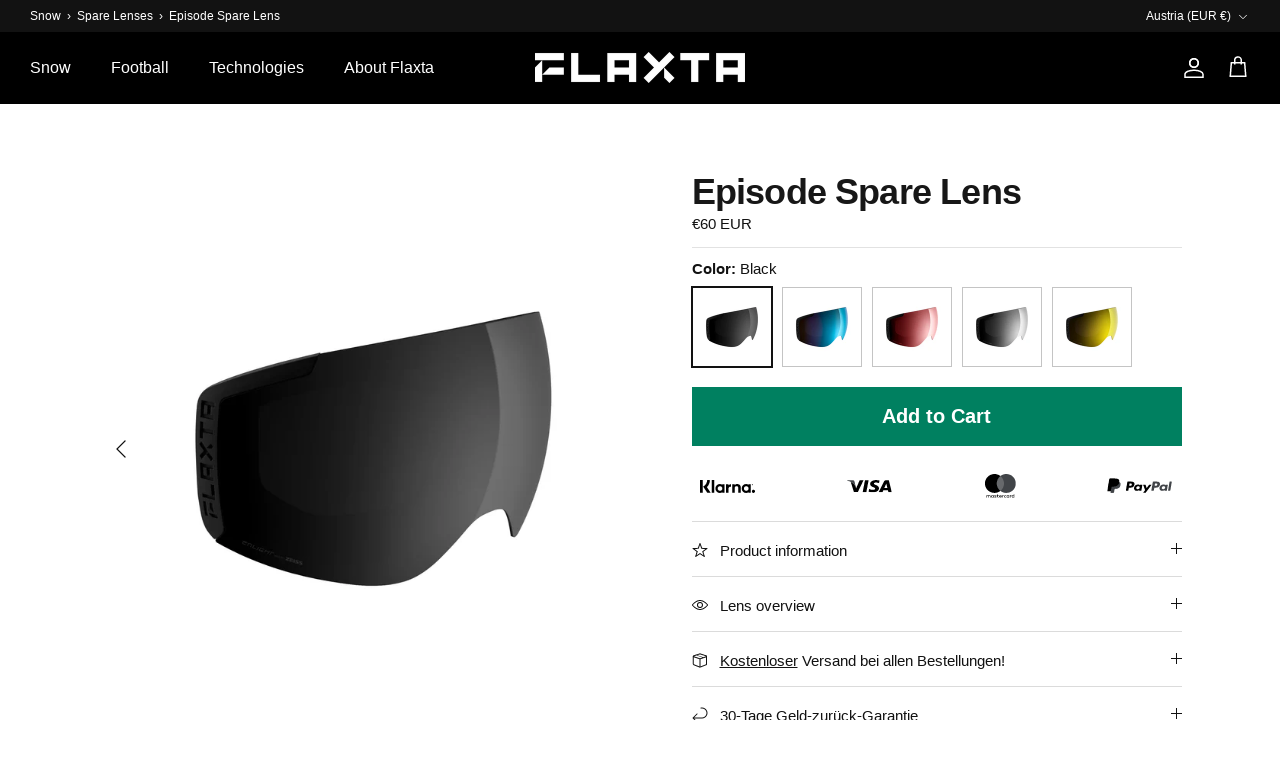

--- FILE ---
content_type: text/html; charset=utf-8
request_url: https://www.flaxta.com/products/episode-spare-lens
body_size: 49128
content:
<!DOCTYPE html><html lang="en" dir="ltr">
<head><link rel="shortcut icon" href="//www.flaxta.com/cdn/shop/files/f-logo-black_32x32.png?v=1697031015" type="image/png"><script>
  // Google Consent Mode V2 integration script from Consentmo GDPR
  window.isenseRules = {};
  window.isenseRules.gcm = {
      gcmVersion: 2,
      integrationVersion: 2,
      initialState: 7,
      customChanges: false,
      consentUpdated: false,
      adsDataRedaction: true,
      urlPassthrough: false,
      storage: { ad_personalization: "granted", ad_storage: "granted", ad_user_data: "granted", analytics_storage: "granted", functionality_storage: "granted", personalization_storage: "granted", security_storage: "granted", wait_for_update: 500 }
  };
  window.isenseRules.initializeGcm = function (rules) {
    let initialState = rules.initialState;
    let analyticsBlocked = initialState === 0 || initialState === 3 || initialState === 6 || initialState === 7;
    let marketingBlocked = initialState === 0 || initialState === 2 || initialState === 5 || initialState === 7;
    let functionalityBlocked = initialState === 4 || initialState === 5 || initialState === 6 || initialState === 7;

    let gdprCache = localStorage.getItem('gdprCache') ? JSON.parse(localStorage.getItem('gdprCache')) : null;
    if (gdprCache && typeof gdprCache.updatedPreferences !== "undefined") {
      let updatedPreferences = gdprCache && typeof gdprCache.updatedPreferences !== "undefined" ? gdprCache.updatedPreferences : null;
      analyticsBlocked = parseInt(updatedPreferences.indexOf('analytics')) > -1;
      marketingBlocked = parseInt(updatedPreferences.indexOf('marketing')) > -1;
      functionalityBlocked = parseInt(updatedPreferences.indexOf('functionality')) > -1;

      rules.consentUpdated = true;
    }
    
    isenseRules.gcm = {
      ...rules,
      storage: {
        ad_personalization: marketingBlocked ? "denied" : "granted",
        ad_storage: marketingBlocked ? "denied" : "granted",
        ad_user_data: marketingBlocked ? "denied" : "granted",
        analytics_storage: analyticsBlocked ? "denied" : "granted",
        functionality_storage: functionalityBlocked ? "denied" : "granted",
        personalization_storage: functionalityBlocked ? "denied" : "granted",
        security_storage: "granted",
        wait_for_update: 500
      },
    };
  }

  // Google Consent Mode - initialization start
  window.isenseRules.initializeGcm({
    ...window.isenseRules.gcm,
    adsDataRedaction: true,
    urlPassthrough: false,
    initialState: 7
  });

  /*
  * initialState acceptable values:
  * 0 - Set both ad_storage and analytics_storage to denied
  * 1 - Set all categories to granted
  * 2 - Set only ad_storage to denied
  * 3 - Set only analytics_storage to denied
  * 4 - Set only functionality_storage to denied
  * 5 - Set both ad_storage and functionality_storage to denied
  * 6 - Set both analytics_storage and functionality_storage to denied
  * 7 - Set all categories to denied
  */

  window.dataLayer = window.dataLayer || [];
  function gtag() { window.dataLayer.push(arguments); }
  gtag("consent", "default", isenseRules.gcm.storage);
  isenseRules.gcm.adsDataRedaction && gtag("set", "ads_data_redaction", isenseRules.gcm.adsDataRedaction);
  isenseRules.gcm.urlPassthrough && gtag("set", "url_passthrough", isenseRules.gcm.urlPassthrough);
</script>
  <!--Liquid error (layout/theme line 17): Could not find asset snippets/load-metafields.liquid-->
  <meta name="viewport" content="width=device-width, initial-scale=1.0">
  <!-- Symmetry 6.0.0 -->
  <title>
    Episode Spare Lens &ndash; Flaxta
  </title><style>
    
    
    
    
    
    
    
    
    
  </style>
  <meta property="og:site_name" content="Flaxta">
<meta property="og:url" content="https://www.flaxta.com/products/episode-spare-lens">
<meta property="og:title" content="Episode Spare Lens">
<meta property="og:type" content="product">
<meta property="og:description" content="Spare lens for the Episode goggles Magnetic lens-change system, which makes it quick and easy to change the lens. A spherical double lens incorporating Enlight lens technology. Enlight lenses filter visual information and boost contrast, which allows for faster reaction times and a safer ride. Anti-fog and anti-scratch"><meta property="og:image" content="http://www.flaxta.com/cdn/shop/products/EPISODE_sparelens_silver_1200x1200.jpg?v=1737015251">
  <meta property="og:image:secure_url" content="https://www.flaxta.com/cdn/shop/products/EPISODE_sparelens_silver_1200x1200.jpg?v=1737015251">
  <meta property="og:image:width" content="1000">
  <meta property="og:image:height" content="1000"><meta property="og:price:amount" content="60">
  <meta property="og:price:currency" content="EUR"><meta name="twitter:card" content="summary_large_image">
<meta name="twitter:title" content="Episode Spare Lens">
<meta name="twitter:description" content="Spare lens for the Episode goggles Magnetic lens-change system, which makes it quick and easy to change the lens. A spherical double lens incorporating Enlight lens technology. Enlight lenses filter visual information and boost contrast, which allows for faster reaction times and a safer ride. Anti-fog and anti-scratch">

  <link href="//www.flaxta.com/cdn/shop/t/50/assets/styles.css?v=84953800500582813521759342596" rel="stylesheet" type="text/css" media="all" />
<script>
    window.theme = window.theme || {};
    theme.money_format_with_product_code_preference = "€{{amount_no_decimals}} EUR";
    theme.money_format_with_cart_code_preference = "€{{amount_no_decimals}} EUR";
    theme.money_format = "€{{amount_no_decimals}}";
    theme.strings = {
      previous: "Previous",
      next: "Next",
      addressError: "Error looking up that address",
      addressNoResults: "No results for that address",
      addressQueryLimit: "You have exceeded the Google API usage limit. Consider upgrading to a \u003ca href=\"https:\/\/developers.google.com\/maps\/premium\/usage-limits\"\u003ePremium Plan\u003c\/a\u003e.",
      authError: "There was a problem authenticating your Google Maps API Key.",
      icon_labels_left: "Left",
      icon_labels_right: "Right",
      icon_labels_down: "Down",
      icon_labels_close: "Close",
      icon_labels_plus: "Plus",
      imageSlider: "Image slider",
      cart_terms_confirmation: "You must agree to the terms and conditions before continuing.",
      cart_general_quantity_too_high: "You can only have [QUANTITY] in your cart",
      products_listing_from: "From",
      layout_live_search_see_all: "See all results",
      products_product_add_to_cart: "Add to Cart",
      products_variant_no_stock: "Sold out",
      products_variant_non_existent: "Unavailable",
      products_product_pick_a: "Pick a",
      general_navigation_menu_toggle_aria_label: "Toggle menu",
      general_accessibility_labels_close: "Close",
      products_product_added_to_cart: "Added to cart",
      general_quick_search_pages: "Pages",
      general_quick_search_no_results: "Sorry, we couldn\u0026#39;t find any results",
      collections_general_see_all_subcollections: "See all..."
    };
    theme.routes = {
      cart_url: '/cart',
      cart_add_url: '/cart/add.js',
      cart_update_url: '/cart/update.js',
      predictive_search_url: '/search/suggest'
    };
    theme.settings = {
      cart_type: "drawer",
      after_add_to_cart: "drawer",
      quickbuy_style: "off",
      avoid_orphans: true
    };
    document.documentElement.classList.add('js');
  </script>
  <script src="//www.flaxta.com/cdn/shop/t/50/assets/vendor.min.js?v=11589511144441591071685984208" defer="defer"></script>
  <script src="//www.flaxta.com/cdn/shop/t/50/assets/theme.js?v=118883572020329075491707937440" defer="defer"></script>
 <script>window.performance && window.performance.mark && window.performance.mark('shopify.content_for_header.start');</script><meta name="google-site-verification" content="1Mg99YKSOFJAf4jW0v_hrigYj4OoVM4hQXV4ipe_d7A">
<meta name="facebook-domain-verification" content="xucv07c086j0scgc73fpu3knydy50u">
<meta name="facebook-domain-verification" content="g2y9korji2rhi2up2daf3tqfcnuco0">
<meta id="shopify-digital-wallet" name="shopify-digital-wallet" content="/5277220935/digital_wallets/dialog">
<meta name="shopify-checkout-api-token" content="29c068e0baf030451d0bc044107dfeff">
<meta id="in-context-paypal-metadata" data-shop-id="5277220935" data-venmo-supported="false" data-environment="production" data-locale="en_US" data-paypal-v4="true" data-currency="EUR">
<link rel="alternate" hreflang="x-default" href="https://www.flaxta.com/products/episode-spare-lens">
<link rel="alternate" hreflang="en" href="https://www.flaxta.com/products/episode-spare-lens">
<link rel="alternate" hreflang="de" href="https://www.flaxta.com/de/products/episode-spare-lens">
<link rel="alternate" hreflang="da-DK" href="https://www.flaxta.com/da-dk/products/episode-spare-lens">
<link rel="alternate" hreflang="sv-SE" href="https://www.flaxta.com/sv-se/products/episode-spare-lens">
<link rel="alternate" hreflang="en-US" href="https://www.flaxta.com/en-us/products/episode-spare-lens">
<link rel="alternate" hreflang="en-GB" href="https://www.flaxta.com/en-gb/products/episode-spare-lens">
<link rel="alternate" hreflang="fr-FR" href="https://www.flaxta.com/fr-fr/products/episode-spare-lens">
<link rel="alternate" hreflang="it-IT" href="https://www.flaxta.com/it-it/products/episode-spare-lens">
<link rel="alternate" hreflang="es-ES" href="https://www.flaxta.com/es-es/products/episode-spare-lens">
<link rel="alternate" hreflang="de-DE" href="https://www.flaxta.com/de-de/products/episode-spare-lens">
<link rel="alternate" type="application/json+oembed" href="https://www.flaxta.com/products/episode-spare-lens.oembed">
<script async="async" src="/checkouts/internal/preloads.js?locale=en-AT"></script>
<link rel="preconnect" href="https://shop.app" crossorigin="anonymous">
<script async="async" src="https://shop.app/checkouts/internal/preloads.js?locale=en-AT&shop_id=5277220935" crossorigin="anonymous"></script>
<script id="apple-pay-shop-capabilities" type="application/json">{"shopId":5277220935,"countryCode":"AT","currencyCode":"EUR","merchantCapabilities":["supports3DS"],"merchantId":"gid:\/\/shopify\/Shop\/5277220935","merchantName":"Flaxta","requiredBillingContactFields":["postalAddress","email","phone"],"requiredShippingContactFields":["postalAddress","email","phone"],"shippingType":"shipping","supportedNetworks":["visa","maestro","masterCard","amex"],"total":{"type":"pending","label":"Flaxta","amount":"1.00"},"shopifyPaymentsEnabled":true,"supportsSubscriptions":true}</script>
<script id="shopify-features" type="application/json">{"accessToken":"29c068e0baf030451d0bc044107dfeff","betas":["rich-media-storefront-analytics"],"domain":"www.flaxta.com","predictiveSearch":true,"shopId":5277220935,"locale":"en"}</script>
<script>var Shopify = Shopify || {};
Shopify.shop = "flaxta.myshopify.com";
Shopify.locale = "en";
Shopify.currency = {"active":"EUR","rate":"1.0"};
Shopify.country = "AT";
Shopify.theme = {"name":"1.6 (With Gift with Purchase) ","id":149883060556,"schema_name":"Symmetry","schema_version":"6.0.0","theme_store_id":568,"role":"main"};
Shopify.theme.handle = "null";
Shopify.theme.style = {"id":null,"handle":null};
Shopify.cdnHost = "www.flaxta.com/cdn";
Shopify.routes = Shopify.routes || {};
Shopify.routes.root = "/";</script>
<script type="module">!function(o){(o.Shopify=o.Shopify||{}).modules=!0}(window);</script>
<script>!function(o){function n(){var o=[];function n(){o.push(Array.prototype.slice.apply(arguments))}return n.q=o,n}var t=o.Shopify=o.Shopify||{};t.loadFeatures=n(),t.autoloadFeatures=n()}(window);</script>
<script>
  window.ShopifyPay = window.ShopifyPay || {};
  window.ShopifyPay.apiHost = "shop.app\/pay";
  window.ShopifyPay.redirectState = null;
</script>
<script id="shop-js-analytics" type="application/json">{"pageType":"product"}</script>
<script defer="defer" async type="module" src="//www.flaxta.com/cdn/shopifycloud/shop-js/modules/v2/client.init-shop-cart-sync_BN7fPSNr.en.esm.js"></script>
<script defer="defer" async type="module" src="//www.flaxta.com/cdn/shopifycloud/shop-js/modules/v2/chunk.common_Cbph3Kss.esm.js"></script>
<script defer="defer" async type="module" src="//www.flaxta.com/cdn/shopifycloud/shop-js/modules/v2/chunk.modal_DKumMAJ1.esm.js"></script>
<script type="module">
  await import("//www.flaxta.com/cdn/shopifycloud/shop-js/modules/v2/client.init-shop-cart-sync_BN7fPSNr.en.esm.js");
await import("//www.flaxta.com/cdn/shopifycloud/shop-js/modules/v2/chunk.common_Cbph3Kss.esm.js");
await import("//www.flaxta.com/cdn/shopifycloud/shop-js/modules/v2/chunk.modal_DKumMAJ1.esm.js");

  window.Shopify.SignInWithShop?.initShopCartSync?.({"fedCMEnabled":true,"windoidEnabled":true});

</script>
<script>
  window.Shopify = window.Shopify || {};
  if (!window.Shopify.featureAssets) window.Shopify.featureAssets = {};
  window.Shopify.featureAssets['shop-js'] = {"shop-cart-sync":["modules/v2/client.shop-cart-sync_CJVUk8Jm.en.esm.js","modules/v2/chunk.common_Cbph3Kss.esm.js","modules/v2/chunk.modal_DKumMAJ1.esm.js"],"init-fed-cm":["modules/v2/client.init-fed-cm_7Fvt41F4.en.esm.js","modules/v2/chunk.common_Cbph3Kss.esm.js","modules/v2/chunk.modal_DKumMAJ1.esm.js"],"init-shop-email-lookup-coordinator":["modules/v2/client.init-shop-email-lookup-coordinator_Cc088_bR.en.esm.js","modules/v2/chunk.common_Cbph3Kss.esm.js","modules/v2/chunk.modal_DKumMAJ1.esm.js"],"init-windoid":["modules/v2/client.init-windoid_hPopwJRj.en.esm.js","modules/v2/chunk.common_Cbph3Kss.esm.js","modules/v2/chunk.modal_DKumMAJ1.esm.js"],"shop-button":["modules/v2/client.shop-button_B0jaPSNF.en.esm.js","modules/v2/chunk.common_Cbph3Kss.esm.js","modules/v2/chunk.modal_DKumMAJ1.esm.js"],"shop-cash-offers":["modules/v2/client.shop-cash-offers_DPIskqss.en.esm.js","modules/v2/chunk.common_Cbph3Kss.esm.js","modules/v2/chunk.modal_DKumMAJ1.esm.js"],"shop-toast-manager":["modules/v2/client.shop-toast-manager_CK7RT69O.en.esm.js","modules/v2/chunk.common_Cbph3Kss.esm.js","modules/v2/chunk.modal_DKumMAJ1.esm.js"],"init-shop-cart-sync":["modules/v2/client.init-shop-cart-sync_BN7fPSNr.en.esm.js","modules/v2/chunk.common_Cbph3Kss.esm.js","modules/v2/chunk.modal_DKumMAJ1.esm.js"],"init-customer-accounts-sign-up":["modules/v2/client.init-customer-accounts-sign-up_CfPf4CXf.en.esm.js","modules/v2/client.shop-login-button_DeIztwXF.en.esm.js","modules/v2/chunk.common_Cbph3Kss.esm.js","modules/v2/chunk.modal_DKumMAJ1.esm.js"],"pay-button":["modules/v2/client.pay-button_CgIwFSYN.en.esm.js","modules/v2/chunk.common_Cbph3Kss.esm.js","modules/v2/chunk.modal_DKumMAJ1.esm.js"],"init-customer-accounts":["modules/v2/client.init-customer-accounts_DQ3x16JI.en.esm.js","modules/v2/client.shop-login-button_DeIztwXF.en.esm.js","modules/v2/chunk.common_Cbph3Kss.esm.js","modules/v2/chunk.modal_DKumMAJ1.esm.js"],"avatar":["modules/v2/client.avatar_BTnouDA3.en.esm.js"],"init-shop-for-new-customer-accounts":["modules/v2/client.init-shop-for-new-customer-accounts_CsZy_esa.en.esm.js","modules/v2/client.shop-login-button_DeIztwXF.en.esm.js","modules/v2/chunk.common_Cbph3Kss.esm.js","modules/v2/chunk.modal_DKumMAJ1.esm.js"],"shop-follow-button":["modules/v2/client.shop-follow-button_BRMJjgGd.en.esm.js","modules/v2/chunk.common_Cbph3Kss.esm.js","modules/v2/chunk.modal_DKumMAJ1.esm.js"],"checkout-modal":["modules/v2/client.checkout-modal_B9Drz_yf.en.esm.js","modules/v2/chunk.common_Cbph3Kss.esm.js","modules/v2/chunk.modal_DKumMAJ1.esm.js"],"shop-login-button":["modules/v2/client.shop-login-button_DeIztwXF.en.esm.js","modules/v2/chunk.common_Cbph3Kss.esm.js","modules/v2/chunk.modal_DKumMAJ1.esm.js"],"lead-capture":["modules/v2/client.lead-capture_DXYzFM3R.en.esm.js","modules/v2/chunk.common_Cbph3Kss.esm.js","modules/v2/chunk.modal_DKumMAJ1.esm.js"],"shop-login":["modules/v2/client.shop-login_CA5pJqmO.en.esm.js","modules/v2/chunk.common_Cbph3Kss.esm.js","modules/v2/chunk.modal_DKumMAJ1.esm.js"],"payment-terms":["modules/v2/client.payment-terms_BxzfvcZJ.en.esm.js","modules/v2/chunk.common_Cbph3Kss.esm.js","modules/v2/chunk.modal_DKumMAJ1.esm.js"]};
</script>
<script>(function() {
  var isLoaded = false;
  function asyncLoad() {
    if (isLoaded) return;
    isLoaded = true;
    var urls = ["https:\/\/loox.io\/widget\/NkbVoP0nVo\/loox.1633937539816.js?shop=flaxta.myshopify.com","https:\/\/gdprcdn.b-cdn.net\/js\/gdpr_cookie_consent.min.js?shop=flaxta.myshopify.com","https:\/\/productoptions.w3apps.co\/js\/options.js?shop=flaxta.myshopify.com","https:\/\/cdn.nfcube.com\/instafeed-68aa844e1d8bec4661a756c5952ac06f.js?shop=flaxta.myshopify.com","https:\/\/cdn-app.cart-bot.net\/public\/js\/append.js?shop=flaxta.myshopify.com"];
    for (var i = 0; i < urls.length; i++) {
      var s = document.createElement('script');
      s.type = 'text/javascript';
      s.async = true;
      s.src = urls[i];
      var x = document.getElementsByTagName('script')[0];
      x.parentNode.insertBefore(s, x);
    }
  };
  if(window.attachEvent) {
    window.attachEvent('onload', asyncLoad);
  } else {
    window.addEventListener('load', asyncLoad, false);
  }
})();</script>
<script id="__st">var __st={"a":5277220935,"offset":3600,"reqid":"641c7c2a-179f-4ea6-8d0f-434d3381a15f-1769827873","pageurl":"www.flaxta.com\/products\/episode-spare-lens","u":"621448c12585","p":"product","rtyp":"product","rid":5645126008985};</script>
<script>window.ShopifyPaypalV4VisibilityTracking = true;</script>
<script id="captcha-bootstrap">!function(){'use strict';const t='contact',e='account',n='new_comment',o=[[t,t],['blogs',n],['comments',n],[t,'customer']],c=[[e,'customer_login'],[e,'guest_login'],[e,'recover_customer_password'],[e,'create_customer']],r=t=>t.map((([t,e])=>`form[action*='/${t}']:not([data-nocaptcha='true']) input[name='form_type'][value='${e}']`)).join(','),a=t=>()=>t?[...document.querySelectorAll(t)].map((t=>t.form)):[];function s(){const t=[...o],e=r(t);return a(e)}const i='password',u='form_key',d=['recaptcha-v3-token','g-recaptcha-response','h-captcha-response',i],f=()=>{try{return window.sessionStorage}catch{return}},m='__shopify_v',_=t=>t.elements[u];function p(t,e,n=!1){try{const o=window.sessionStorage,c=JSON.parse(o.getItem(e)),{data:r}=function(t){const{data:e,action:n}=t;return t[m]||n?{data:e,action:n}:{data:t,action:n}}(c);for(const[e,n]of Object.entries(r))t.elements[e]&&(t.elements[e].value=n);n&&o.removeItem(e)}catch(o){console.error('form repopulation failed',{error:o})}}const l='form_type',E='cptcha';function T(t){t.dataset[E]=!0}const w=window,h=w.document,L='Shopify',v='ce_forms',y='captcha';let A=!1;((t,e)=>{const n=(g='f06e6c50-85a8-45c8-87d0-21a2b65856fe',I='https://cdn.shopify.com/shopifycloud/storefront-forms-hcaptcha/ce_storefront_forms_captcha_hcaptcha.v1.5.2.iife.js',D={infoText:'Protected by hCaptcha',privacyText:'Privacy',termsText:'Terms'},(t,e,n)=>{const o=w[L][v],c=o.bindForm;if(c)return c(t,g,e,D).then(n);var r;o.q.push([[t,g,e,D],n]),r=I,A||(h.body.append(Object.assign(h.createElement('script'),{id:'captcha-provider',async:!0,src:r})),A=!0)});var g,I,D;w[L]=w[L]||{},w[L][v]=w[L][v]||{},w[L][v].q=[],w[L][y]=w[L][y]||{},w[L][y].protect=function(t,e){n(t,void 0,e),T(t)},Object.freeze(w[L][y]),function(t,e,n,w,h,L){const[v,y,A,g]=function(t,e,n){const i=e?o:[],u=t?c:[],d=[...i,...u],f=r(d),m=r(i),_=r(d.filter((([t,e])=>n.includes(e))));return[a(f),a(m),a(_),s()]}(w,h,L),I=t=>{const e=t.target;return e instanceof HTMLFormElement?e:e&&e.form},D=t=>v().includes(t);t.addEventListener('submit',(t=>{const e=I(t);if(!e)return;const n=D(e)&&!e.dataset.hcaptchaBound&&!e.dataset.recaptchaBound,o=_(e),c=g().includes(e)&&(!o||!o.value);(n||c)&&t.preventDefault(),c&&!n&&(function(t){try{if(!f())return;!function(t){const e=f();if(!e)return;const n=_(t);if(!n)return;const o=n.value;o&&e.removeItem(o)}(t);const e=Array.from(Array(32),(()=>Math.random().toString(36)[2])).join('');!function(t,e){_(t)||t.append(Object.assign(document.createElement('input'),{type:'hidden',name:u})),t.elements[u].value=e}(t,e),function(t,e){const n=f();if(!n)return;const o=[...t.querySelectorAll(`input[type='${i}']`)].map((({name:t})=>t)),c=[...d,...o],r={};for(const[a,s]of new FormData(t).entries())c.includes(a)||(r[a]=s);n.setItem(e,JSON.stringify({[m]:1,action:t.action,data:r}))}(t,e)}catch(e){console.error('failed to persist form',e)}}(e),e.submit())}));const S=(t,e)=>{t&&!t.dataset[E]&&(n(t,e.some((e=>e===t))),T(t))};for(const o of['focusin','change'])t.addEventListener(o,(t=>{const e=I(t);D(e)&&S(e,y())}));const B=e.get('form_key'),M=e.get(l),P=B&&M;t.addEventListener('DOMContentLoaded',(()=>{const t=y();if(P)for(const e of t)e.elements[l].value===M&&p(e,B);[...new Set([...A(),...v().filter((t=>'true'===t.dataset.shopifyCaptcha))])].forEach((e=>S(e,t)))}))}(h,new URLSearchParams(w.location.search),n,t,e,['guest_login'])})(!0,!0)}();</script>
<script integrity="sha256-4kQ18oKyAcykRKYeNunJcIwy7WH5gtpwJnB7kiuLZ1E=" data-source-attribution="shopify.loadfeatures" defer="defer" src="//www.flaxta.com/cdn/shopifycloud/storefront/assets/storefront/load_feature-a0a9edcb.js" crossorigin="anonymous"></script>
<script crossorigin="anonymous" defer="defer" src="//www.flaxta.com/cdn/shopifycloud/storefront/assets/shopify_pay/storefront-65b4c6d7.js?v=20250812"></script>
<script data-source-attribution="shopify.dynamic_checkout.dynamic.init">var Shopify=Shopify||{};Shopify.PaymentButton=Shopify.PaymentButton||{isStorefrontPortableWallets:!0,init:function(){window.Shopify.PaymentButton.init=function(){};var t=document.createElement("script");t.src="https://www.flaxta.com/cdn/shopifycloud/portable-wallets/latest/portable-wallets.en.js",t.type="module",document.head.appendChild(t)}};
</script>
<script data-source-attribution="shopify.dynamic_checkout.buyer_consent">
  function portableWalletsHideBuyerConsent(e){var t=document.getElementById("shopify-buyer-consent"),n=document.getElementById("shopify-subscription-policy-button");t&&n&&(t.classList.add("hidden"),t.setAttribute("aria-hidden","true"),n.removeEventListener("click",e))}function portableWalletsShowBuyerConsent(e){var t=document.getElementById("shopify-buyer-consent"),n=document.getElementById("shopify-subscription-policy-button");t&&n&&(t.classList.remove("hidden"),t.removeAttribute("aria-hidden"),n.addEventListener("click",e))}window.Shopify?.PaymentButton&&(window.Shopify.PaymentButton.hideBuyerConsent=portableWalletsHideBuyerConsent,window.Shopify.PaymentButton.showBuyerConsent=portableWalletsShowBuyerConsent);
</script>
<script data-source-attribution="shopify.dynamic_checkout.cart.bootstrap">document.addEventListener("DOMContentLoaded",(function(){function t(){return document.querySelector("shopify-accelerated-checkout-cart, shopify-accelerated-checkout")}if(t())Shopify.PaymentButton.init();else{new MutationObserver((function(e,n){t()&&(Shopify.PaymentButton.init(),n.disconnect())})).observe(document.body,{childList:!0,subtree:!0})}}));
</script>
<link id="shopify-accelerated-checkout-styles" rel="stylesheet" media="screen" href="https://www.flaxta.com/cdn/shopifycloud/portable-wallets/latest/accelerated-checkout-backwards-compat.css" crossorigin="anonymous">
<style id="shopify-accelerated-checkout-cart">
        #shopify-buyer-consent {
  margin-top: 1em;
  display: inline-block;
  width: 100%;
}

#shopify-buyer-consent.hidden {
  display: none;
}

#shopify-subscription-policy-button {
  background: none;
  border: none;
  padding: 0;
  text-decoration: underline;
  font-size: inherit;
  cursor: pointer;
}

#shopify-subscription-policy-button::before {
  box-shadow: none;
}

      </style>

<script>window.performance && window.performance.mark && window.performance.mark('shopify.content_for_header.end');</script>
 	<script>var loox_global_hash = '1769689022202';</script><style>.loox-reviews-default { max-width: 1200px; margin: 0 auto; }.loox-rating .loox-icon { color:#121212; }
:root { --lxs-rating-icon-color: #121212; }</style><svg xmlns="http://www.w3.org/2000/svg" style="display: none" id="loox-rating-icon-svg-store">
	<defs>
		<clipPath id="looxicons-rating-icon-fill_star-pointy-fill__a">
			<path d="M0 0h24v24H0z" />
		</clipPath>

		<clipPath id="looxicons-rating-icon-line_star-pointy-line__a">
			<path d="M0 0h24v24H0z" />
		</clipPath>
	</defs>
	<symbol id="looxicons-rating-icon-fill" viewBox="0 0 24 24" fill="currentcolor">
		<g clip-path="url(#star-pointy-fill__a)">
			<path
				d="m12 19.261-7.416 4.151 1.656-8.335L0 9.306l8.44-1.002L12 .588l3.56 7.717L24 9.306l-6.24 5.77 1.656 8.336L12 19.262Z"
			/>
		</g>
	</symbol>
	<symbol id="looxicons-rating-icon-line" viewBox="0 0 24 24" fill="currentcolor">
		<g clip-path="url(#star-pointy-line__a)">
			<path
				d="m12 19.261-7.416 4.151 1.656-8.335L0 9.306l8.44-1.002L12 .588l3.56 7.717L24 9.306l-6.24 5.77 1.656 8.336L12 19.262Zm0-2.41 4.465 2.5-.997-5.019 3.756-3.475-5.081-.602L12 5.608l-2.143 4.648-5.081.601 3.756 3.475-.997 5.019L12 16.85Z"
			/>
		</g>
	</symbol>
	<defs>
		<style>
			.lx-icon-fill {
				--lx-fill-width: calc(100% - var(--lx-rating-percent, 0%));
				clip-path: inset(0 var(--lx-fill-width, 0) 0 0);
			}
			.lx-icon-line {
				clip-path: inset(0 0 0 var(--lx-rating-percent, 0%));
			}
			[data-lx-fill='empty'] {
				--lx-rating-percent: 0%;
			}
			[data-lx-fill='half'] {
				--lx-rating-percent: 50%;
			}
			[data-lx-fill='full'] {
				--lx-rating-percent: 100%;
			}
		</style>

		<g id="looxicons-rating-icon">
			<use href="#looxicons-rating-icon-line" class="lx-icon-line"></use>
			<use href="#looxicons-rating-icon-fill" class="lx-icon-fill"></use>
		</g>
	</defs>
</svg>

  

<!--<script>(function(w,d,t,r,u){var f,n,i;w[u]=w[u]||[],f=function(){var o={ti:"343022799"};o.q=w[u],w[u]=new UET(o),w[u].push("pageLoad")},n=d.createElement(t),n.src=r,n.async=1,n.onload=n.onreadystatechange=function(){var s=this.readyState;s&&s!=="loaded"&&s!=="complete"||(f(),n.onload=n.onreadystatechange=null)},i=d.getElementsByTagName(t)[0],i.parentNode.insertBefore(n,i)})(window,document,"script","//bat.bing.com/bat.js","uetq");</script>-->

<!-- Universal Event Tracking blocking script from GDPR/CCPA Compliance + Cookie Management App -->
<script id="gdpr-uet-blocking-script">
  let isUETExecuted = false;
  function executeUET() {
    if(!isUETExecuted) {
       (function(w,d,t,r,u){var f,n,i;w[u]=w[u]||[],f=function(){var o={ti:"343022799"};o.q=w[u],w[u]=new UET(o),w[u].push("pageLoad")},n=d.createElement(t),n.src=r,n.async=1,n.onload=n.onreadystatechange=function(){var s=this.readyState;s&&s!=="loaded"&&s!=="complete"||(f(),n.onload=n.onreadystatechange=null)},i=d.getElementsByTagName(t)[0],i.parentNode.insertBefore(n,i)})(window,document,"script","//bat.bing.com/bat.js","uetq");

        isUETExecuted = true;
    }
  }
  function checkConsentForUET(adittionalChecks = 0) {  
    let cpdCookie=(document.cookie.match(/^(?:.*;)?\s*cookieconsent_preferences_disabled(\s*=\s*([^;]+)?)(?:.*)?$/)||[,null])[1];
    if(cpdCookie != null) {
      if(parseInt(cpdCookie.indexOf('marketing')) === -1) {
        executeUET();
      }
    } else {
      let gdprCache = localStorage.getItem('gdprCache') ? JSON.parse(localStorage.getItem('gdprCache')) : null;
      let gdprCacheConsentSettings = gdprCache && gdprCache.getCookieConsentSettings ? JSON.parse(gdprCache.getCookieConsentSettings) : null;
      let gdprCacheCountryDetection = gdprCache && gdprCache.countryDetection ? JSON.parse(gdprCache.countryDetection) : null;
      let ccsCookie = (document.cookie.match(/^(?:.*;)?\s*cookieconsent_status\s*=\s*([^;]+)(?:.*)?$/)||[,null])[1];
      if((gdprCacheConsentSettings || (gdprCacheCountryDetection && gdprCacheCountryDetection.disable === '1')) && !ccsCookie) {
        if((gdprCacheConsentSettings && gdprCacheConsentSettings.status === 'disabled') || gdprCacheCountryDetection.disable === '1'){
          executeUET();
        } else {
          let initPreferences = parseInt(gdprCacheConsentSettings.checkboxes_behavior);
          if(initPreferences === 1 || initPreferences === 3 || initPreferences === 4 || initPreferences === 6) {
            executeUET();
          }
        }
      } else {
        if (adittionalChecks > 0) {
          setTimeout(function() {
            checkConsentForUET(adittionalChecks - 1);
          }, 1000);
        } else {
          executeUET();
        }
      }
    }
  }

  checkConsentForUET(3);

  window.addEventListener('click', function (e) {
    if(e.target && (e.target.className == 'cc-btn cc-btn-accept-all' || e.target.className == 'cc-btn cc-allow' || e.target.className == 'cc-btn cc-btn-accept-selected' || e.target.className == 'cc-btn cc-dismiss')) {
      checkConsentForUET();
    }
  });
</script>


   
<!--
<script>
    window.addEventListener('load', () => {
   
  // Get the root url from the element with the class "route"
  const { textContent: strippedRoute } = document.querySelector('.route');

  // Remove the slash if the root url is empty
  if (strippedRoute === '/') {
    strippedRoute = '';
  }
  
  // Find all links inside the div with the class "shop-path-check"
  document.querySelectorAll('.shop-path-check a').forEach(link => {
    // If the link's href contains "/products"
    if (link.href.includes('/products')) {
      // Replace "/products" with "/en-gb/products"
      link.href = link.href.replace('/products', `${strippedRoute}/products`);
    }
    // If the link's href contains "/collections"
    if (link.href.includes('/collections')) {
      // Replace "/collections" with "/en-gb/collections"
      link.href = link.href.replace('/collections', `${strippedRoute}/collections`);
    }
  });
});
</script>
-->



  <script type="application/ld+json">
  {
    "@context": "http://schema.org",
    "@type": "Product",
    "offers": [{
          "@type": "Offer",
          "name": "Black",
          "availability":"https://schema.org/InStock",
          "price": "60",
          "priceCurrency": "EUR",
          "priceValidUntil": "2026-02-10","sku": "FX701309010BLK","url": "/products/episode-spare-lens/products/episode-spare-lens?variant=36147849396377"
        },
{
          "@type": "Offer",
          "name": "Blue Mirror",
          "availability":"https://schema.org/OutOfStock",
          "price": "70",
          "priceCurrency": "EUR",
          "priceValidUntil": "2026-02-10","sku": "FX701309030BLK","url": "/products/episode-spare-lens/products/episode-spare-lens?variant=36147849461913"
        },
{
          "@type": "Offer",
          "name": "Light Red",
          "availability":"https://schema.org/OutOfStock",
          "price": "60",
          "priceCurrency": "EUR",
          "priceValidUntil": "2026-02-10","sku": "FX701309060BLK","url": "/products/episode-spare-lens/products/episode-spare-lens?variant=36147849494681"
        },
{
          "@type": "Offer",
          "name": "Silver Mirror",
          "availability":"https://schema.org/InStock",
          "price": "70",
          "priceCurrency": "EUR",
          "priceValidUntil": "2026-02-10","sku": "FX701309070BLK","url": "/products/episode-spare-lens/products/episode-spare-lens?variant=36147849527449"
        },
{
          "@type": "Offer",
          "name": "Gold Mirror",
          "availability":"https://schema.org/InStock",
          "price": "70",
          "priceCurrency": "EUR",
          "priceValidUntil": "2026-02-10","sku": "FX701309050BLK","url": "/products/episode-spare-lens/products/episode-spare-lens?variant=36147849560217"
        }
],
      "gtin13": "9120095862640",
      "productId": "9120095862640",

    "brand": {
      "name": "Flaxta"
    },
    "name": "Episode Spare Lens",
    "description": "\nSpare lens for the Episode goggles\nMagnetic lens-change system, which makes it quick and easy to change the lens. A spherical double lens incorporating Enlight lens technology. Enlight lenses filter visual information and boost contrast, which allows for faster reaction times and a safer ride. Anti-fog and anti-scratch treated. Developed by Flaxta in collaboration with ZEISS.\n\nProduct details\nLens overview\n\nLight red lens, Category 0-1\nSilver mirror lens, Category 2\nGold mirror lens, Category 2\nBlue mirror lens, Category 2\nBlack lens, Category 3-4\n\n",
    "category": "Spare Lenses",
    "url": "/products/episode-spare-lens/products/episode-spare-lens",
    "sku": "FX701309010BLK",
    "image": {
      "@type": "ImageObject",
      "url": "https://www.flaxta.com/cdn/shop/products/EPISODE_sparelens_silver_1024x.jpg?v=1737015251",
      "image": "https://www.flaxta.com/cdn/shop/products/EPISODE_sparelens_silver_1024x.jpg?v=1737015251",
      "name": "Episode Spare Lens",
      "width": "1024",
      "height": "1024"
    }
  }
  </script>



  <script type="application/ld+json">
  {
    "@context": "http://schema.org",
    "@type": "BreadcrumbList",
  "itemListElement": [{
      "@type": "ListItem",
      "position": 1,
      "name": "Translation missing: en.general.breadcrumb.home",
      "item": "https://www.flaxta.com"
    },{
          "@type": "ListItem",
          "position": 2,
          "name": "Episode Spare Lens",
          "item": "https://www.flaxta.com/products/episode-spare-lens"
        }]
  }
  </script>

        <!-- BEGIN app block: shopify://apps/consentmo-gdpr/blocks/gdpr_cookie_consent/4fbe573f-a377-4fea-9801-3ee0858cae41 -->


<!-- END app block --><!-- BEGIN app block: shopify://apps/klaviyo-email-marketing-sms/blocks/klaviyo-onsite-embed/2632fe16-c075-4321-a88b-50b567f42507 -->












  <script async src="https://static.klaviyo.com/onsite/js/NvXEnT/klaviyo.js?company_id=NvXEnT"></script>
  <script>!function(){if(!window.klaviyo){window._klOnsite=window._klOnsite||[];try{window.klaviyo=new Proxy({},{get:function(n,i){return"push"===i?function(){var n;(n=window._klOnsite).push.apply(n,arguments)}:function(){for(var n=arguments.length,o=new Array(n),w=0;w<n;w++)o[w]=arguments[w];var t="function"==typeof o[o.length-1]?o.pop():void 0,e=new Promise((function(n){window._klOnsite.push([i].concat(o,[function(i){t&&t(i),n(i)}]))}));return e}}})}catch(n){window.klaviyo=window.klaviyo||[],window.klaviyo.push=function(){var n;(n=window._klOnsite).push.apply(n,arguments)}}}}();</script>

  
    <script id="viewed_product">
      if (item == null) {
        var _learnq = _learnq || [];

        var MetafieldReviews = null
        var MetafieldYotpoRating = null
        var MetafieldYotpoCount = null
        var MetafieldLooxRating = null
        var MetafieldLooxCount = null
        var okendoProduct = null
        var okendoProductReviewCount = null
        var okendoProductReviewAverageValue = null
        try {
          // The following fields are used for Customer Hub recently viewed in order to add reviews.
          // This information is not part of __kla_viewed. Instead, it is part of __kla_viewed_reviewed_items
          MetafieldReviews = {};
          MetafieldYotpoRating = null
          MetafieldYotpoCount = null
          MetafieldLooxRating = "5.0"
          MetafieldLooxCount = 6

          okendoProduct = null
          // If the okendo metafield is not legacy, it will error, which then requires the new json formatted data
          if (okendoProduct && 'error' in okendoProduct) {
            okendoProduct = null
          }
          okendoProductReviewCount = okendoProduct ? okendoProduct.reviewCount : null
          okendoProductReviewAverageValue = okendoProduct ? okendoProduct.reviewAverageValue : null
        } catch (error) {
          console.error('Error in Klaviyo onsite reviews tracking:', error);
        }

        var item = {
          Name: "Episode Spare Lens",
          ProductID: 5645126008985,
          Categories: ["Snow","Spare Lenses","US + Canadian Snow Sale"],
          ImageURL: "https://www.flaxta.com/cdn/shop/products/EPISODE_sparelens_silver_grande.jpg?v=1737015251",
          URL: "https://www.flaxta.com/products/episode-spare-lens",
          Brand: "Flaxta",
          Price: "€60",
          Value: "60",
          CompareAtPrice: "€0"
        };
        _learnq.push(['track', 'Viewed Product', item]);
        _learnq.push(['trackViewedItem', {
          Title: item.Name,
          ItemId: item.ProductID,
          Categories: item.Categories,
          ImageUrl: item.ImageURL,
          Url: item.URL,
          Metadata: {
            Brand: item.Brand,
            Price: item.Price,
            Value: item.Value,
            CompareAtPrice: item.CompareAtPrice
          },
          metafields:{
            reviews: MetafieldReviews,
            yotpo:{
              rating: MetafieldYotpoRating,
              count: MetafieldYotpoCount,
            },
            loox:{
              rating: MetafieldLooxRating,
              count: MetafieldLooxCount,
            },
            okendo: {
              rating: okendoProductReviewAverageValue,
              count: okendoProductReviewCount,
            }
          }
        }]);
      }
    </script>
  




  <script>
    window.klaviyoReviewsProductDesignMode = false
  </script>







<!-- END app block --><!-- BEGIN app block: shopify://apps/vitals/blocks/app-embed/aeb48102-2a5a-4f39-bdbd-d8d49f4e20b8 --><link rel="preconnect" href="https://appsolve.io/" /><link rel="preconnect" href="https://cdn-sf.vitals.app/" /><script data-ver="58" id="vtlsAebData" class="notranslate">window.vtlsLiquidData = window.vtlsLiquidData || {};window.vtlsLiquidData.buildId = 56787;

window.vtlsLiquidData.apiHosts = {
	...window.vtlsLiquidData.apiHosts,
	"1": "https://appsolve.io"
};
	window.vtlsLiquidData.moduleSettings = {"48":{"469":true,"491":true,"588":true,"595":false,"603":"","605":"","606":".Vtl-VolumeDiscountRadio__Name {\nbackground: #ffffff;\ncolor: #121212;\nfont-size: 16px;\n}","781":true,"783":1,"876":0,"1076":true,"1105":0}};

window.vtlsLiquidData.shopThemeName = "Symmetry";window.vtlsLiquidData.settingTranslation = {"53":{"640":{"en":"You save:","de":"Sie sparen:","es":"Te ahorras:","fr":"Vous économisez :","it":"Risparmi:","da":"Du sparer:","sv":"Du sparar:"},"642":{"en":"Out of stock","de":"Nicht vorrätig","es":"Agotado","fr":"En rupture de stock","it":"Esaurito","da":"Udsolgt","sv":"Slutsåld"},"643":{"en":"This item:","de":"Dieser Artikel:","es":"Este artículo:","fr":"Cet article :","it":"Questo articolo:","da":"Denne vare:","sv":"Den här artikeln:"},"644":{"en":"Total Price:","de":"Gesamtpreis:","es":"Precio total:","fr":"Prix total :","it":"Prezzo totale:","da":"Samlet pris:","sv":"Totalpris:"},"646":{"en":"Add to cart","de":"In den Warenkorb","es":"Añadir a la cesta","fr":"Ajouter au panier","it":"Aggiungi al Carrello","da":"Læg i kurv","sv":"Lägg till i varukorgen"},"647":{"en":"for","de":"für","es":"para","fr":"pour","it":"per","da":"til","sv":"för"},"648":{"en":"with","de":"mit","es":"con","fr":"avec","it":"con","da":"med","sv":"med"},"649":{"en":"off","de":"Rabatt","es":"descuento","fr":"sur","it":"in meno","da":"rabat","sv":"rabatt"},"650":{"en":"each","de":"jeweils","es":"cada","fr":"chaque","it":"ciascuno","da":"hver","sv":"vardera"},"651":{"en":"Buy","de":"Kaufen Sie","es":"Comprar","fr":"Acheter","it":"Acquista","da":"Køb","sv":"Köp"},"652":{"en":"Subtotal","de":"Zwischensumme","es":"Subtotal","fr":"Sous-total","it":"Subtotale","da":"Subtotal","sv":"Delsumma"},"653":{"en":"Discount","de":"Rabatt","es":"Descuento","fr":"Réduction","it":"Sconto","da":"Rabat","sv":"Rabatt"},"654":{"en":"Old price","de":"Alter Preis","es":"Precio antiguo","fr":"Ancien prix","it":"Prezzo precedente","da":"Gammel pris","sv":"Gammalt pris"},"702":{"en":"Quantity","de":"Menge","es":"Cantidad","fr":"Quantité","it":"Quantità","da":"Kvantitet","sv":"Kvantitet"},"731":{"en":"and","de":"und","es":"y","fr":"et","it":"e","da":"og","sv":"och"},"741":{"en":"Free of charge","de":"Gratis","es":"Gratis","fr":"Gratuit","it":"Gratuito","da":"Gratis","sv":"Kostnadsfritt"},"742":{"en":"Free","de":"Kostenlos","es":"Gratis","fr":"Gratuit","it":"Gratis","da":"Gratis","sv":"Gratis"},"743":{"en":"Claim gift","de":"Geschenk in Anspruch nehmen","es":"Reclamar el regalo","fr":"Réclamer le cadeau","it":"Richiedi regalo","da":"Få gave","sv":"Hämta gåva"},"750":{"en":"Gift","de":"Geschenk","es":"Regalo","fr":"Cadeau","it":"Regalo","da":"Gave","sv":"Gåva"},"762":{"en":"Discount","de":"Rabatt","es":"Descuento","fr":"Réduction","it":"Sconto","da":"Rabat","sv":"Rabatt"},"773":{"en":"Your product has been added to the cart.","de":"Ihr Produkt wurde dem Einkaufswagen hinzugefügt.","es":"Tu producto se ha añadido al carrito.","fr":"Votre produit a été ajouté au panier.","it":"Il prodotto è stato aggiunto al carrello.","da":"Din vare er blevet tilføjet indkøbsvognen","sv":"Din produkt lades i varukorgen."},"786":{"en":"save","de":"sparen","es":"ahorrar","fr":"économiser","it":"risparmi","da":"spare","sv":"spara"},"851":{"en":"Per item:","de":"Pro Stück:","es":"Por item:","fr":"Par objet:","it":"Per articolo:","da":"Per vare:","sv":"Per styck:"},"1007":{"en":"Pick another","de":"Artikel tauschen","es":"Elige otro","fr":"Choisis autre","it":"Scegli altro","da":"Byt produkt","sv":"Byt produkt"},"1028":{"en":"Other customers loved this offer","de":"Andere Kunden liebten dieses Angebot","es":"A otros clientes les encantó esta oferta","fr":"D'autres clients ont adoré cette offre","it":"Ad altri clienti è piaciuta questa offerta","da":"Andre kunder elskede dette tilbud","sv":"Andra kunder älskade detta erbjudande"},"1029":{"en":"Add to order\t","de":"In den Warenkorb","es":"Añadir al pedido","fr":"Ajouter à la commande","it":"Aggiungi all'ordine","da":"Tilføj til ordre","sv":"Lägg till i beställningen"},"1030":{"en":"Added to order","de":"Hinzugefügt","es":"Añadido al pedido","fr":"Ajouté à la commande","it":"Aggiunto all'ordine","da":"Tilføjet til ordre","sv":"Lades till i beställningen"},"1031":{"en":"Check out","de":"Auschecken","es":"Pagar pedido","fr":"Procéder au paiement","it":"Check-out","da":"Gå til betaling","sv":"Gå till kassan"},"1035":{"en":"See more","de":"Mehr sehen","es":"Ver más","fr":"Voir plus","it":"Vedi di più","da":"Se mere","sv":"Se mer"},"1036":{"en":"See less","de":"Weniger sehen","es":"Ver menos","fr":"Voir moins","it":"Vedi meno","da":"Se mindre","sv":"Se mindre"},"1083":{"en":"Check out","de":"Auschecken","es":"Pagar pedido","fr":"Procéder au paiement","it":"Check-out","da":"Gå til betaling","sv":"Gå till kassan"},"1164":{"en":"Free shipping","de":"Kostenloser Versand","es":"Envío gratuito","fr":"Livraison gratuite","it":"Spedizione gratuita","da":"Gratis fragt","sv":"Fri frakt"},"1167":{"en":"Unavailable","de":"Nicht verfügbar","es":"No disponible","fr":"Indisponible","it":"Non disponibile","da":"Ikke tilgængelig","sv":"Inte tillgänglig"}}};window.vtlsLiquidData.shopSettings={};window.vtlsLiquidData.shopSettings.cartType="drawer";window.vtlsLiquidData.spat="d869190b2b2619fa3ab022f62e76b4d5";window.vtlsLiquidData.shopInfo={id:5277220935,domain:"www.flaxta.com",shopifyDomain:"flaxta.myshopify.com",primaryLocaleIsoCode: "en",defaultCurrency:"EUR",enabledCurrencies:["CZK","DKK","EUR","GBP","HUF","PLN","RON","SEK","USD"],moneyFormat:"€{{amount_no_decimals}}",moneyWithCurrencyFormat:"€{{amount_no_decimals}} EUR",appId:"1",appName:"Vitals",};window.vtlsLiquidData.acceptedScopes = {"1":[26,25,27,28,29,30,31,32,33,34,35,36,37,38,22,2,8,14,20,24,16,18,10,13,21,4,11,1,7,3,19,23,15,17,9,12]};window.vtlsLiquidData.product = {"id": 5645126008985,"available": true,"title": "Episode Spare Lens","handle": "episode-spare-lens","vendor": "Flaxta","type": "Spare Lenses","tags": ["Enlight","Snow","Spare lens","USA"],"description": "1","featured_image":{"src": "//www.flaxta.com/cdn/shop/products/EPISODE_sparelens_silver.jpg?v=1737015251","aspect_ratio": "1.0"},"collectionIds": [91350106183,151037018251,406652682490],"variants": [{"id": 36147849396377,"title": "Black","option1": "Black","option2": null,"option3": null,"price": 6000,"compare_at_price": null,"available": true,"image":{"src": "//www.flaxta.com/cdn/shop/products/EPISODE_sparelens_black.jpg?v=1737015251","alt": "Episode Spare Lens","aspect_ratio": 1.0},"featured_media_id":13681856938137,"is_preorderable":0},{"id": 36147849461913,"title": "Blue Mirror","option1": "Blue Mirror","option2": null,"option3": null,"price": 7000,"compare_at_price": null,"available": false,"image":{"src": "//www.flaxta.com/cdn/shop/products/EPISODE_sparelens_blue.jpg?v=1737015251","alt": "Episode Spare Lens","aspect_ratio": 1.0},"featured_media_id":12667933130905,"is_preorderable":0},{"id": 36147849494681,"title": "Light Red","option1": "Light Red","option2": null,"option3": null,"price": 6000,"compare_at_price": null,"available": false,"image":{"src": "//www.flaxta.com/cdn/shop/products/EPISODE_sparelens_light-red.jpg?v=1737015251","alt": "Episode Spare Lens","aspect_ratio": 1.0},"featured_media_id":12667933065369,"is_preorderable":0},{"id": 36147849527449,"title": "Silver Mirror","option1": "Silver Mirror","option2": null,"option3": null,"price": 7000,"compare_at_price": null,"available": true,"image":{"src": "//www.flaxta.com/cdn/shop/products/EPISODE_sparelens_silver.jpg?v=1737015251","alt": "Episode Spare Lens","aspect_ratio": 1.0},"featured_media_id":12667933032601,"is_preorderable":0},{"id": 36147849560217,"title": "Gold Mirror","option1": "Gold Mirror","option2": null,"option3": null,"price": 7000,"compare_at_price": null,"available": true,"image":{"src": "//www.flaxta.com/cdn/shop/products/EPISODE_sparelens_gold.jpg?v=1737015251","alt": "Episode Spare Lens","aspect_ratio": 1.0},"featured_media_id":12667933098137,"is_preorderable":0}],"options": [{"name": "Color"}],"metafields": {"reviews": {}}};window.vtlsLiquidData.cacheKeys = [1695886032,1732621925,0,1732621925,1695886032,0,0,0 ];</script><script id="vtlsAebDynamicFunctions" class="notranslate">window.vtlsLiquidData = window.vtlsLiquidData || {};window.vtlsLiquidData.dynamicFunctions = ({$,vitalsGet,vitalsSet,VITALS_GET_$_DESCRIPTION,VITALS_GET_$_END_SECTION,VITALS_GET_$_ATC_FORM,VITALS_GET_$_ATC_BUTTON,submit_button,form_add_to_cart,cartItemVariantId,VITALS_EVENT_CART_UPDATED,VITALS_EVENT_DISCOUNTS_LOADED,VITALS_EVENT_RENDER_CAROUSEL_STARS,VITALS_EVENT_RENDER_COLLECTION_STARS,VITALS_EVENT_SMART_BAR_RENDERED,VITALS_EVENT_SMART_BAR_CLOSED,VITALS_EVENT_TABS_RENDERED,VITALS_EVENT_VARIANT_CHANGED,VITALS_EVENT_ATC_BUTTON_FOUND,VITALS_IS_MOBILE,VITALS_PAGE_TYPE,VITALS_APPEND_CSS,VITALS_HOOK__CAN_EXECUTE_CHECKOUT,VITALS_HOOK__GET_CUSTOM_CHECKOUT_URL_PARAMETERS,VITALS_HOOK__GET_CUSTOM_VARIANT_SELECTOR,VITALS_HOOK__GET_IMAGES_DEFAULT_SIZE,VITALS_HOOK__ON_CLICK_CHECKOUT_BUTTON,VITALS_HOOK__DONT_ACCELERATE_CHECKOUT,VITALS_HOOK__ON_ATC_STAY_ON_THE_SAME_PAGE,VITALS_HOOK__CAN_EXECUTE_ATC,VITALS_FLAG__IGNORE_VARIANT_ID_FROM_URL,VITALS_FLAG__UPDATE_ATC_BUTTON_REFERENCE,VITALS_FLAG__UPDATE_CART_ON_CHECKOUT,VITALS_FLAG__USE_CAPTURE_FOR_ATC_BUTTON,VITALS_FLAG__USE_FIRST_ATC_SPAN_FOR_PRE_ORDER,VITALS_FLAG__USE_HTML_FOR_STICKY_ATC_BUTTON,VITALS_FLAG__STOP_EXECUTION,VITALS_FLAG__USE_CUSTOM_COLLECTION_FILTER_DROPDOWN,VITALS_FLAG__PRE_ORDER_START_WITH_OBSERVER,VITALS_FLAG__PRE_ORDER_OBSERVER_DELAY,VITALS_FLAG__ON_CHECKOUT_CLICK_USE_CAPTURE_EVENT,handle,}) => {return {"147": {"location":"description","locator":"after"},};};</script><script id="vtlsAebDocumentInjectors" class="notranslate">window.vtlsLiquidData = window.vtlsLiquidData || {};window.vtlsLiquidData.documentInjectors = ({$,vitalsGet,vitalsSet,VITALS_IS_MOBILE,VITALS_APPEND_CSS}) => {const documentInjectors = {};documentInjectors["2"]={};documentInjectors["2"]["d"]=[];documentInjectors["2"]["d"]["0"]={};documentInjectors["2"]["d"]["0"]["a"]={"l":"before"};documentInjectors["2"]["d"]["0"]["s"]="div#shopify-section-footer";documentInjectors["2"]["d"]["1"]={};documentInjectors["2"]["d"]["1"]["a"]={"l":"after"};documentInjectors["2"]["d"]["1"]["s"]="#content[role=\"main\"]";documentInjectors["3"]={};documentInjectors["3"]["d"]=[];documentInjectors["3"]["d"]["0"]={};documentInjectors["3"]["d"]["0"]["a"]=null;documentInjectors["3"]["d"]["0"]["s"]=".subtotal.h2-style";documentInjectors["3"]["d"]["0"]["js"]=function(left_subtotal, right_subtotal, cart_html) { var vitalsDiscountsDiv = ".vitals-discounts";
if ($(vitalsDiscountsDiv).length === 0) {
$('.subtotal.h2-style').html(cart_html);
}

};documentInjectors["1"]={};documentInjectors["1"]["d"]=[];documentInjectors["1"]["d"]["0"]={};documentInjectors["1"]["d"]["0"]["a"]=null;documentInjectors["1"]["d"]["0"]["s"]=".product-description.rte";documentInjectors["6"]={};documentInjectors["6"]["d"]=[];documentInjectors["6"]["d"]["0"]={};documentInjectors["6"]["d"]["0"]["a"]=[];documentInjectors["6"]["d"]["0"]["s"]=".product-list";documentInjectors["12"]={};documentInjectors["12"]["d"]=[];documentInjectors["12"]["d"]["0"]={};documentInjectors["12"]["d"]["0"]["a"]=[];documentInjectors["12"]["d"]["0"]["s"]="form[action*=\"\/cart\/add\"]:visible:not([id*=\"product-form-installment\"]):not([id*=\"product-installment-form\"]):not(.vtls-exclude-atc-injector *)";documentInjectors["11"]={};documentInjectors["11"]["d"]=[];documentInjectors["11"]["d"]["0"]={};documentInjectors["11"]["d"]["0"]["a"]={"ctx":"inside","last":false};documentInjectors["11"]["d"]["0"]["s"]="[name=\"add\"]:not(.swym-button)";documentInjectors["11"]["d"]["1"]={};documentInjectors["11"]["d"]["1"]["a"]={"ctx":"inside","last":false};documentInjectors["11"]["d"]["1"]["s"]="button:not(.swym-button):not([class*=adjust])";return documentInjectors;};</script><script id="vtlsAebBundle" src="https://cdn-sf.vitals.app/assets/js/bundle-dea4c2a8461f4732b89bdf3f3849d7d4.js" async></script>

<!-- END app block --><script src="https://cdn.shopify.com/extensions/019c0f34-b0c2-78b5-b4b0-899f0a45188a/consentmo-gdpr-616/assets/consentmo_cookie_consent.js" type="text/javascript" defer="defer"></script>
<link rel="canonical" href="https://www.flaxta.com/products/episode-spare-lens">
<link href="https://monorail-edge.shopifysvc.com" rel="dns-prefetch">
<script>(function(){if ("sendBeacon" in navigator && "performance" in window) {try {var session_token_from_headers = performance.getEntriesByType('navigation')[0].serverTiming.find(x => x.name == '_s').description;} catch {var session_token_from_headers = undefined;}var session_cookie_matches = document.cookie.match(/_shopify_s=([^;]*)/);var session_token_from_cookie = session_cookie_matches && session_cookie_matches.length === 2 ? session_cookie_matches[1] : "";var session_token = session_token_from_headers || session_token_from_cookie || "";function handle_abandonment_event(e) {var entries = performance.getEntries().filter(function(entry) {return /monorail-edge.shopifysvc.com/.test(entry.name);});if (!window.abandonment_tracked && entries.length === 0) {window.abandonment_tracked = true;var currentMs = Date.now();var navigation_start = performance.timing.navigationStart;var payload = {shop_id: 5277220935,url: window.location.href,navigation_start,duration: currentMs - navigation_start,session_token,page_type: "product"};window.navigator.sendBeacon("https://monorail-edge.shopifysvc.com/v1/produce", JSON.stringify({schema_id: "online_store_buyer_site_abandonment/1.1",payload: payload,metadata: {event_created_at_ms: currentMs,event_sent_at_ms: currentMs}}));}}window.addEventListener('pagehide', handle_abandonment_event);}}());</script>
<script id="web-pixels-manager-setup">(function e(e,d,r,n,o){if(void 0===o&&(o={}),!Boolean(null===(a=null===(i=window.Shopify)||void 0===i?void 0:i.analytics)||void 0===a?void 0:a.replayQueue)){var i,a;window.Shopify=window.Shopify||{};var t=window.Shopify;t.analytics=t.analytics||{};var s=t.analytics;s.replayQueue=[],s.publish=function(e,d,r){return s.replayQueue.push([e,d,r]),!0};try{self.performance.mark("wpm:start")}catch(e){}var l=function(){var e={modern:/Edge?\/(1{2}[4-9]|1[2-9]\d|[2-9]\d{2}|\d{4,})\.\d+(\.\d+|)|Firefox\/(1{2}[4-9]|1[2-9]\d|[2-9]\d{2}|\d{4,})\.\d+(\.\d+|)|Chrom(ium|e)\/(9{2}|\d{3,})\.\d+(\.\d+|)|(Maci|X1{2}).+ Version\/(15\.\d+|(1[6-9]|[2-9]\d|\d{3,})\.\d+)([,.]\d+|)( \(\w+\)|)( Mobile\/\w+|) Safari\/|Chrome.+OPR\/(9{2}|\d{3,})\.\d+\.\d+|(CPU[ +]OS|iPhone[ +]OS|CPU[ +]iPhone|CPU IPhone OS|CPU iPad OS)[ +]+(15[._]\d+|(1[6-9]|[2-9]\d|\d{3,})[._]\d+)([._]\d+|)|Android:?[ /-](13[3-9]|1[4-9]\d|[2-9]\d{2}|\d{4,})(\.\d+|)(\.\d+|)|Android.+Firefox\/(13[5-9]|1[4-9]\d|[2-9]\d{2}|\d{4,})\.\d+(\.\d+|)|Android.+Chrom(ium|e)\/(13[3-9]|1[4-9]\d|[2-9]\d{2}|\d{4,})\.\d+(\.\d+|)|SamsungBrowser\/([2-9]\d|\d{3,})\.\d+/,legacy:/Edge?\/(1[6-9]|[2-9]\d|\d{3,})\.\d+(\.\d+|)|Firefox\/(5[4-9]|[6-9]\d|\d{3,})\.\d+(\.\d+|)|Chrom(ium|e)\/(5[1-9]|[6-9]\d|\d{3,})\.\d+(\.\d+|)([\d.]+$|.*Safari\/(?![\d.]+ Edge\/[\d.]+$))|(Maci|X1{2}).+ Version\/(10\.\d+|(1[1-9]|[2-9]\d|\d{3,})\.\d+)([,.]\d+|)( \(\w+\)|)( Mobile\/\w+|) Safari\/|Chrome.+OPR\/(3[89]|[4-9]\d|\d{3,})\.\d+\.\d+|(CPU[ +]OS|iPhone[ +]OS|CPU[ +]iPhone|CPU IPhone OS|CPU iPad OS)[ +]+(10[._]\d+|(1[1-9]|[2-9]\d|\d{3,})[._]\d+)([._]\d+|)|Android:?[ /-](13[3-9]|1[4-9]\d|[2-9]\d{2}|\d{4,})(\.\d+|)(\.\d+|)|Mobile Safari.+OPR\/([89]\d|\d{3,})\.\d+\.\d+|Android.+Firefox\/(13[5-9]|1[4-9]\d|[2-9]\d{2}|\d{4,})\.\d+(\.\d+|)|Android.+Chrom(ium|e)\/(13[3-9]|1[4-9]\d|[2-9]\d{2}|\d{4,})\.\d+(\.\d+|)|Android.+(UC? ?Browser|UCWEB|U3)[ /]?(15\.([5-9]|\d{2,})|(1[6-9]|[2-9]\d|\d{3,})\.\d+)\.\d+|SamsungBrowser\/(5\.\d+|([6-9]|\d{2,})\.\d+)|Android.+MQ{2}Browser\/(14(\.(9|\d{2,})|)|(1[5-9]|[2-9]\d|\d{3,})(\.\d+|))(\.\d+|)|K[Aa][Ii]OS\/(3\.\d+|([4-9]|\d{2,})\.\d+)(\.\d+|)/},d=e.modern,r=e.legacy,n=navigator.userAgent;return n.match(d)?"modern":n.match(r)?"legacy":"unknown"}(),u="modern"===l?"modern":"legacy",c=(null!=n?n:{modern:"",legacy:""})[u],f=function(e){return[e.baseUrl,"/wpm","/b",e.hashVersion,"modern"===e.buildTarget?"m":"l",".js"].join("")}({baseUrl:d,hashVersion:r,buildTarget:u}),m=function(e){var d=e.version,r=e.bundleTarget,n=e.surface,o=e.pageUrl,i=e.monorailEndpoint;return{emit:function(e){var a=e.status,t=e.errorMsg,s=(new Date).getTime(),l=JSON.stringify({metadata:{event_sent_at_ms:s},events:[{schema_id:"web_pixels_manager_load/3.1",payload:{version:d,bundle_target:r,page_url:o,status:a,surface:n,error_msg:t},metadata:{event_created_at_ms:s}}]});if(!i)return console&&console.warn&&console.warn("[Web Pixels Manager] No Monorail endpoint provided, skipping logging."),!1;try{return self.navigator.sendBeacon.bind(self.navigator)(i,l)}catch(e){}var u=new XMLHttpRequest;try{return u.open("POST",i,!0),u.setRequestHeader("Content-Type","text/plain"),u.send(l),!0}catch(e){return console&&console.warn&&console.warn("[Web Pixels Manager] Got an unhandled error while logging to Monorail."),!1}}}}({version:r,bundleTarget:l,surface:e.surface,pageUrl:self.location.href,monorailEndpoint:e.monorailEndpoint});try{o.browserTarget=l,function(e){var d=e.src,r=e.async,n=void 0===r||r,o=e.onload,i=e.onerror,a=e.sri,t=e.scriptDataAttributes,s=void 0===t?{}:t,l=document.createElement("script"),u=document.querySelector("head"),c=document.querySelector("body");if(l.async=n,l.src=d,a&&(l.integrity=a,l.crossOrigin="anonymous"),s)for(var f in s)if(Object.prototype.hasOwnProperty.call(s,f))try{l.dataset[f]=s[f]}catch(e){}if(o&&l.addEventListener("load",o),i&&l.addEventListener("error",i),u)u.appendChild(l);else{if(!c)throw new Error("Did not find a head or body element to append the script");c.appendChild(l)}}({src:f,async:!0,onload:function(){if(!function(){var e,d;return Boolean(null===(d=null===(e=window.Shopify)||void 0===e?void 0:e.analytics)||void 0===d?void 0:d.initialized)}()){var d=window.webPixelsManager.init(e)||void 0;if(d){var r=window.Shopify.analytics;r.replayQueue.forEach((function(e){var r=e[0],n=e[1],o=e[2];d.publishCustomEvent(r,n,o)})),r.replayQueue=[],r.publish=d.publishCustomEvent,r.visitor=d.visitor,r.initialized=!0}}},onerror:function(){return m.emit({status:"failed",errorMsg:"".concat(f," has failed to load")})},sri:function(e){var d=/^sha384-[A-Za-z0-9+/=]+$/;return"string"==typeof e&&d.test(e)}(c)?c:"",scriptDataAttributes:o}),m.emit({status:"loading"})}catch(e){m.emit({status:"failed",errorMsg:(null==e?void 0:e.message)||"Unknown error"})}}})({shopId: 5277220935,storefrontBaseUrl: "https://www.flaxta.com",extensionsBaseUrl: "https://extensions.shopifycdn.com/cdn/shopifycloud/web-pixels-manager",monorailEndpoint: "https://monorail-edge.shopifysvc.com/unstable/produce_batch",surface: "storefront-renderer",enabledBetaFlags: ["2dca8a86"],webPixelsConfigList: [{"id":"899350860","configuration":"{\"config\":\"{\\\"pixel_id\\\":\\\"G-DLFQVJDGMJ\\\",\\\"target_country\\\":\\\"DE\\\",\\\"gtag_events\\\":[{\\\"type\\\":\\\"search\\\",\\\"action_label\\\":[\\\"G-DLFQVJDGMJ\\\",\\\"AW-10986836288\\\/kOs5COe20t4DEMCi9_Yo\\\"]},{\\\"type\\\":\\\"begin_checkout\\\",\\\"action_label\\\":[\\\"G-DLFQVJDGMJ\\\",\\\"AW-10986836288\\\/RBfvCOS20t4DEMCi9_Yo\\\"]},{\\\"type\\\":\\\"view_item\\\",\\\"action_label\\\":[\\\"G-DLFQVJDGMJ\\\",\\\"AW-10986836288\\\/5NwmCN620t4DEMCi9_Yo\\\",\\\"MC-KLNV19051P\\\"]},{\\\"type\\\":\\\"purchase\\\",\\\"action_label\\\":[\\\"G-DLFQVJDGMJ\\\",\\\"AW-10986836288\\\/fRMhCNu20t4DEMCi9_Yo\\\",\\\"MC-KLNV19051P\\\"]},{\\\"type\\\":\\\"page_view\\\",\\\"action_label\\\":[\\\"G-DLFQVJDGMJ\\\",\\\"AW-10986836288\\\/V4IXCNi20t4DEMCi9_Yo\\\",\\\"MC-KLNV19051P\\\"]},{\\\"type\\\":\\\"add_payment_info\\\",\\\"action_label\\\":[\\\"G-DLFQVJDGMJ\\\",\\\"AW-10986836288\\\/CNGzCOq20t4DEMCi9_Yo\\\"]},{\\\"type\\\":\\\"add_to_cart\\\",\\\"action_label\\\":[\\\"G-DLFQVJDGMJ\\\",\\\"AW-10986836288\\\/1DTkCOG20t4DEMCi9_Yo\\\"]}],\\\"enable_monitoring_mode\\\":false}\"}","eventPayloadVersion":"v1","runtimeContext":"OPEN","scriptVersion":"b2a88bafab3e21179ed38636efcd8a93","type":"APP","apiClientId":1780363,"privacyPurposes":[],"dataSharingAdjustments":{"protectedCustomerApprovalScopes":["read_customer_address","read_customer_email","read_customer_name","read_customer_personal_data","read_customer_phone"]}},{"id":"775192908","configuration":"{\"pixelCode\":\"CGJB6ABC77U7MMIQ5220\"}","eventPayloadVersion":"v1","runtimeContext":"STRICT","scriptVersion":"22e92c2ad45662f435e4801458fb78cc","type":"APP","apiClientId":4383523,"privacyPurposes":["ANALYTICS","MARKETING","SALE_OF_DATA"],"dataSharingAdjustments":{"protectedCustomerApprovalScopes":["read_customer_address","read_customer_email","read_customer_name","read_customer_personal_data","read_customer_phone"]}},{"id":"277676364","configuration":"{\"pixel_id\":\"2409293299110876\",\"pixel_type\":\"facebook_pixel\",\"metaapp_system_user_token\":\"-\"}","eventPayloadVersion":"v1","runtimeContext":"OPEN","scriptVersion":"ca16bc87fe92b6042fbaa3acc2fbdaa6","type":"APP","apiClientId":2329312,"privacyPurposes":["ANALYTICS","MARKETING","SALE_OF_DATA"],"dataSharingAdjustments":{"protectedCustomerApprovalScopes":["read_customer_address","read_customer_email","read_customer_name","read_customer_personal_data","read_customer_phone"]}},{"id":"shopify-app-pixel","configuration":"{}","eventPayloadVersion":"v1","runtimeContext":"STRICT","scriptVersion":"0450","apiClientId":"shopify-pixel","type":"APP","privacyPurposes":["ANALYTICS","MARKETING"]},{"id":"shopify-custom-pixel","eventPayloadVersion":"v1","runtimeContext":"LAX","scriptVersion":"0450","apiClientId":"shopify-pixel","type":"CUSTOM","privacyPurposes":["ANALYTICS","MARKETING"]}],isMerchantRequest: false,initData: {"shop":{"name":"Flaxta","paymentSettings":{"currencyCode":"EUR"},"myshopifyDomain":"flaxta.myshopify.com","countryCode":"AT","storefrontUrl":"https:\/\/www.flaxta.com"},"customer":null,"cart":null,"checkout":null,"productVariants":[{"price":{"amount":60.0,"currencyCode":"EUR"},"product":{"title":"Episode Spare Lens","vendor":"Flaxta","id":"5645126008985","untranslatedTitle":"Episode Spare Lens","url":"\/products\/episode-spare-lens","type":"Spare Lenses"},"id":"36147849396377","image":{"src":"\/\/www.flaxta.com\/cdn\/shop\/products\/EPISODE_sparelens_black.jpg?v=1737015251"},"sku":"FX701309010BLK","title":"Black","untranslatedTitle":"Black"},{"price":{"amount":70.0,"currencyCode":"EUR"},"product":{"title":"Episode Spare Lens","vendor":"Flaxta","id":"5645126008985","untranslatedTitle":"Episode Spare Lens","url":"\/products\/episode-spare-lens","type":"Spare Lenses"},"id":"36147849461913","image":{"src":"\/\/www.flaxta.com\/cdn\/shop\/products\/EPISODE_sparelens_blue.jpg?v=1737015251"},"sku":"FX701309030BLK","title":"Blue Mirror","untranslatedTitle":"Blue Mirror"},{"price":{"amount":60.0,"currencyCode":"EUR"},"product":{"title":"Episode Spare Lens","vendor":"Flaxta","id":"5645126008985","untranslatedTitle":"Episode Spare Lens","url":"\/products\/episode-spare-lens","type":"Spare Lenses"},"id":"36147849494681","image":{"src":"\/\/www.flaxta.com\/cdn\/shop\/products\/EPISODE_sparelens_light-red.jpg?v=1737015251"},"sku":"FX701309060BLK","title":"Light Red","untranslatedTitle":"Light Red"},{"price":{"amount":70.0,"currencyCode":"EUR"},"product":{"title":"Episode Spare Lens","vendor":"Flaxta","id":"5645126008985","untranslatedTitle":"Episode Spare Lens","url":"\/products\/episode-spare-lens","type":"Spare Lenses"},"id":"36147849527449","image":{"src":"\/\/www.flaxta.com\/cdn\/shop\/products\/EPISODE_sparelens_silver.jpg?v=1737015251"},"sku":"FX701309070BLK","title":"Silver Mirror","untranslatedTitle":"Silver Mirror"},{"price":{"amount":70.0,"currencyCode":"EUR"},"product":{"title":"Episode Spare Lens","vendor":"Flaxta","id":"5645126008985","untranslatedTitle":"Episode Spare Lens","url":"\/products\/episode-spare-lens","type":"Spare Lenses"},"id":"36147849560217","image":{"src":"\/\/www.flaxta.com\/cdn\/shop\/products\/EPISODE_sparelens_gold.jpg?v=1737015251"},"sku":"FX701309050BLK","title":"Gold Mirror","untranslatedTitle":"Gold Mirror"}],"purchasingCompany":null},},"https://www.flaxta.com/cdn","1d2a099fw23dfb22ep557258f5m7a2edbae",{"modern":"","legacy":""},{"shopId":"5277220935","storefrontBaseUrl":"https:\/\/www.flaxta.com","extensionBaseUrl":"https:\/\/extensions.shopifycdn.com\/cdn\/shopifycloud\/web-pixels-manager","surface":"storefront-renderer","enabledBetaFlags":"[\"2dca8a86\"]","isMerchantRequest":"false","hashVersion":"1d2a099fw23dfb22ep557258f5m7a2edbae","publish":"custom","events":"[[\"page_viewed\",{}],[\"product_viewed\",{\"productVariant\":{\"price\":{\"amount\":60.0,\"currencyCode\":\"EUR\"},\"product\":{\"title\":\"Episode Spare Lens\",\"vendor\":\"Flaxta\",\"id\":\"5645126008985\",\"untranslatedTitle\":\"Episode Spare Lens\",\"url\":\"\/products\/episode-spare-lens\",\"type\":\"Spare Lenses\"},\"id\":\"36147849396377\",\"image\":{\"src\":\"\/\/www.flaxta.com\/cdn\/shop\/products\/EPISODE_sparelens_black.jpg?v=1737015251\"},\"sku\":\"FX701309010BLK\",\"title\":\"Black\",\"untranslatedTitle\":\"Black\"}}]]"});</script><script>
  window.ShopifyAnalytics = window.ShopifyAnalytics || {};
  window.ShopifyAnalytics.meta = window.ShopifyAnalytics.meta || {};
  window.ShopifyAnalytics.meta.currency = 'EUR';
  var meta = {"product":{"id":5645126008985,"gid":"gid:\/\/shopify\/Product\/5645126008985","vendor":"Flaxta","type":"Spare Lenses","handle":"episode-spare-lens","variants":[{"id":36147849396377,"price":6000,"name":"Episode Spare Lens - Black","public_title":"Black","sku":"FX701309010BLK"},{"id":36147849461913,"price":7000,"name":"Episode Spare Lens - Blue Mirror","public_title":"Blue Mirror","sku":"FX701309030BLK"},{"id":36147849494681,"price":6000,"name":"Episode Spare Lens - Light Red","public_title":"Light Red","sku":"FX701309060BLK"},{"id":36147849527449,"price":7000,"name":"Episode Spare Lens - Silver Mirror","public_title":"Silver Mirror","sku":"FX701309070BLK"},{"id":36147849560217,"price":7000,"name":"Episode Spare Lens - Gold Mirror","public_title":"Gold Mirror","sku":"FX701309050BLK"}],"remote":false},"page":{"pageType":"product","resourceType":"product","resourceId":5645126008985,"requestId":"641c7c2a-179f-4ea6-8d0f-434d3381a15f-1769827873"}};
  for (var attr in meta) {
    window.ShopifyAnalytics.meta[attr] = meta[attr];
  }
</script>
<script class="analytics">
  (function () {
    var customDocumentWrite = function(content) {
      var jquery = null;

      if (window.jQuery) {
        jquery = window.jQuery;
      } else if (window.Checkout && window.Checkout.$) {
        jquery = window.Checkout.$;
      }

      if (jquery) {
        jquery('body').append(content);
      }
    };

    var hasLoggedConversion = function(token) {
      if (token) {
        return document.cookie.indexOf('loggedConversion=' + token) !== -1;
      }
      return false;
    }

    var setCookieIfConversion = function(token) {
      if (token) {
        var twoMonthsFromNow = new Date(Date.now());
        twoMonthsFromNow.setMonth(twoMonthsFromNow.getMonth() + 2);

        document.cookie = 'loggedConversion=' + token + '; expires=' + twoMonthsFromNow;
      }
    }

    var trekkie = window.ShopifyAnalytics.lib = window.trekkie = window.trekkie || [];
    if (trekkie.integrations) {
      return;
    }
    trekkie.methods = [
      'identify',
      'page',
      'ready',
      'track',
      'trackForm',
      'trackLink'
    ];
    trekkie.factory = function(method) {
      return function() {
        var args = Array.prototype.slice.call(arguments);
        args.unshift(method);
        trekkie.push(args);
        return trekkie;
      };
    };
    for (var i = 0; i < trekkie.methods.length; i++) {
      var key = trekkie.methods[i];
      trekkie[key] = trekkie.factory(key);
    }
    trekkie.load = function(config) {
      trekkie.config = config || {};
      trekkie.config.initialDocumentCookie = document.cookie;
      var first = document.getElementsByTagName('script')[0];
      var script = document.createElement('script');
      script.type = 'text/javascript';
      script.onerror = function(e) {
        var scriptFallback = document.createElement('script');
        scriptFallback.type = 'text/javascript';
        scriptFallback.onerror = function(error) {
                var Monorail = {
      produce: function produce(monorailDomain, schemaId, payload) {
        var currentMs = new Date().getTime();
        var event = {
          schema_id: schemaId,
          payload: payload,
          metadata: {
            event_created_at_ms: currentMs,
            event_sent_at_ms: currentMs
          }
        };
        return Monorail.sendRequest("https://" + monorailDomain + "/v1/produce", JSON.stringify(event));
      },
      sendRequest: function sendRequest(endpointUrl, payload) {
        // Try the sendBeacon API
        if (window && window.navigator && typeof window.navigator.sendBeacon === 'function' && typeof window.Blob === 'function' && !Monorail.isIos12()) {
          var blobData = new window.Blob([payload], {
            type: 'text/plain'
          });

          if (window.navigator.sendBeacon(endpointUrl, blobData)) {
            return true;
          } // sendBeacon was not successful

        } // XHR beacon

        var xhr = new XMLHttpRequest();

        try {
          xhr.open('POST', endpointUrl);
          xhr.setRequestHeader('Content-Type', 'text/plain');
          xhr.send(payload);
        } catch (e) {
          console.log(e);
        }

        return false;
      },
      isIos12: function isIos12() {
        return window.navigator.userAgent.lastIndexOf('iPhone; CPU iPhone OS 12_') !== -1 || window.navigator.userAgent.lastIndexOf('iPad; CPU OS 12_') !== -1;
      }
    };
    Monorail.produce('monorail-edge.shopifysvc.com',
      'trekkie_storefront_load_errors/1.1',
      {shop_id: 5277220935,
      theme_id: 149883060556,
      app_name: "storefront",
      context_url: window.location.href,
      source_url: "//www.flaxta.com/cdn/s/trekkie.storefront.c59ea00e0474b293ae6629561379568a2d7c4bba.min.js"});

        };
        scriptFallback.async = true;
        scriptFallback.src = '//www.flaxta.com/cdn/s/trekkie.storefront.c59ea00e0474b293ae6629561379568a2d7c4bba.min.js';
        first.parentNode.insertBefore(scriptFallback, first);
      };
      script.async = true;
      script.src = '//www.flaxta.com/cdn/s/trekkie.storefront.c59ea00e0474b293ae6629561379568a2d7c4bba.min.js';
      first.parentNode.insertBefore(script, first);
    };
    trekkie.load(
      {"Trekkie":{"appName":"storefront","development":false,"defaultAttributes":{"shopId":5277220935,"isMerchantRequest":null,"themeId":149883060556,"themeCityHash":"5130808754939067553","contentLanguage":"en","currency":"EUR","eventMetadataId":"dcace9cd-b749-4685-a79e-d115d214e362"},"isServerSideCookieWritingEnabled":true,"monorailRegion":"shop_domain","enabledBetaFlags":["65f19447","b5387b81"]},"Session Attribution":{},"S2S":{"facebookCapiEnabled":true,"source":"trekkie-storefront-renderer","apiClientId":580111}}
    );

    var loaded = false;
    trekkie.ready(function() {
      if (loaded) return;
      loaded = true;

      window.ShopifyAnalytics.lib = window.trekkie;

      var originalDocumentWrite = document.write;
      document.write = customDocumentWrite;
      try { window.ShopifyAnalytics.merchantGoogleAnalytics.call(this); } catch(error) {};
      document.write = originalDocumentWrite;

      window.ShopifyAnalytics.lib.page(null,{"pageType":"product","resourceType":"product","resourceId":5645126008985,"requestId":"641c7c2a-179f-4ea6-8d0f-434d3381a15f-1769827873","shopifyEmitted":true});

      var match = window.location.pathname.match(/checkouts\/(.+)\/(thank_you|post_purchase)/)
      var token = match? match[1]: undefined;
      if (!hasLoggedConversion(token)) {
        setCookieIfConversion(token);
        window.ShopifyAnalytics.lib.track("Viewed Product",{"currency":"EUR","variantId":36147849396377,"productId":5645126008985,"productGid":"gid:\/\/shopify\/Product\/5645126008985","name":"Episode Spare Lens - Black","price":"60.00","sku":"FX701309010BLK","brand":"Flaxta","variant":"Black","category":"Spare Lenses","nonInteraction":true,"remote":false},undefined,undefined,{"shopifyEmitted":true});
      window.ShopifyAnalytics.lib.track("monorail:\/\/trekkie_storefront_viewed_product\/1.1",{"currency":"EUR","variantId":36147849396377,"productId":5645126008985,"productGid":"gid:\/\/shopify\/Product\/5645126008985","name":"Episode Spare Lens - Black","price":"60.00","sku":"FX701309010BLK","brand":"Flaxta","variant":"Black","category":"Spare Lenses","nonInteraction":true,"remote":false,"referer":"https:\/\/www.flaxta.com\/products\/episode-spare-lens"});
      }
    });


        var eventsListenerScript = document.createElement('script');
        eventsListenerScript.async = true;
        eventsListenerScript.src = "//www.flaxta.com/cdn/shopifycloud/storefront/assets/shop_events_listener-3da45d37.js";
        document.getElementsByTagName('head')[0].appendChild(eventsListenerScript);

})();</script>
<script
  defer
  src="https://www.flaxta.com/cdn/shopifycloud/perf-kit/shopify-perf-kit-3.1.0.min.js"
  data-application="storefront-renderer"
  data-shop-id="5277220935"
  data-render-region="gcp-us-east1"
  data-page-type="product"
  data-theme-instance-id="149883060556"
  data-theme-name="Symmetry"
  data-theme-version="6.0.0"
  data-monorail-region="shop_domain"
  data-resource-timing-sampling-rate="10"
  data-shs="true"
  data-shs-beacon="true"
  data-shs-export-with-fetch="true"
  data-shs-logs-sample-rate="1"
  data-shs-beacon-endpoint="https://www.flaxta.com/api/collect"
></script>
</head>
        
<body class="template-product
 template-suffix-snow-spare-lenses swatch-method-image swatch-style-icon_square" data-cc-animate-timeout="0"><a class="skip-link visually-hidden" href="#content">Skip to content</a>
  <div id="shopify-section-cart-drawer" class="shopify-section section-cart-drawer"><div data-section-id="cart-drawer" data-section-type="cart-drawer" data-form-action="/cart" data-form-method="post">
  <div class="cart-drawer-modal cc-popup cc-popup--right" aria-hidden="true" data-freeze-scroll="true">
    <div class="cc-popup-background"></div>
    <div class="cc-popup-modal" role="dialog" aria-modal="true" aria-labelledby="CartDrawerModal-Title">
      <div class="cc-popup-container">
        <div class="cc-popup-content">
          <cart-form data-section-id="cart-drawer" class="cart-drawer" data-ajax-update="true">
            <div class="cart-drawer__content cart-drawer__content--hidden" data-merge-attributes="content-container">
              <div class="cart-drawer__content-upper">
                <header class="cart-drawer__header cart-drawer__content-item">
                  <div id="CartDrawerModal-Title" class="cart-drawer__title h4-style heading-font" data-merge="header-title">
                    Your Cart
                    
                  </div>

                  <button type="button" class="cc-popup-close tap-target" aria-label="Close"><svg aria-hidden="true" focusable="false" role="presentation" class="icon feather-x" viewBox="0 0 24 24"><path d="M18 6L6 18M6 6l12 12"/></svg></button>
                </header><div class="cart-drawer__content-item">
<div class="free-shipping-bar free-shipping-bar--no-cart"
      style="--free-shipping-progress: NaN; --free-shipping-bar-color: #00800a"
      data-free-shipping-progress="NaN"
      data-free-shipping-current-cart="0"
      data-free-shipping-amount="0"
      data-merge-attributes="free-shipping">
    <div class="free-shipping-bar__message free-shipping-bar__message--no" data-merge="free-shipping-not-met-text">You are €0 away from free shipping</div>
    <div class="free-shipping-bar__message free-shipping-bar__message--yes">You are eligible for free shipping!</div>
    <div class="free-shipping-bar__bar"></div>
  </div></div><div class="cart-drawer__content-item">
                    <div class="cart-info-block cart-info-block--lmtb">
</div>
                  </div><div class="cart-item-list cart-drawer__content-item">
                  <div class="cart-item-list__body" data-merge-list="cart-items">
                    
                  </div>
                </div></div>

              <div data-merge="cross-sells" data-merge-cache="blank"></div>
            </div>

            <div class="cart-drawer__footer cart-drawer__footer--hidden" data-merge-attributes="footer-container"><div data-merge="footer">
                
              </div>

               

              <terms-agreement class="terms-agreement rte">
                  <input type="checkbox" id="terms" />
                 <label for="terms">I agree with the <a target="_BLANK" href="/policies/terms-of-service"><u>terms and conditions</u></a>, <a target="_BLANK" href="/policies/privacy-policy"><u>privacy policy</u></a> and <a target="_BLANK" href="/policies/refund-policy"><u>right of withdrawal</u></a>.
              </terms-agreement>

                  
              <div class="checkout-buttons hidden" data-merge-attributes="checkout-buttons">
                
                  <a href="/checkout" class="button button--large button--wide">Go to checkout</a>
                
              </div>
<div class="payment-icons-container">
  <span class="visually-hidden">Payment Methods</span>
  <ul class="payment-icons-list list-unstyled" role="list">
    <li class="payment-icon-item">
      <img src="https://cdn.shopify.com/s/files/1/0052/7722/0935/files/klarna.svg?v=1679674056" alt="Klarna">
    </li>
    <li class="payment-icon-item">
      <img src="https://cdn.shopify.com/s/files/1/0052/7722/0935/files/visa_inc-_logo-1.svg?v=1679674056" alt="Visa">
    </li>
    <li class="payment-icon-item">
      <img src="https://cdn.shopify.com/s/files/1/0052/7722/0935/files/mastercard-logo-1.svg?v=1679674056" alt="Mastercard">
    </li>
    <li class="payment-icon-item">
      <img src="https://cdn.shopify.com/s/files/1/0052/7722/0935/files/paypal-1.svg?v=1679674056" alt="PayPal">
    </li>
  </ul>         
</div>

</div>

            <div
              class="cart-drawer__empty-content"
              data-merge-attributes="empty-container"
              >
              <button type="button" class="cc-popup-close tap-target" aria-label="Close"><svg aria-hidden="true" focusable="false" role="presentation" class="icon feather-x" viewBox="0 0 24 24"><path d="M18 6L6 18M6 6l12 12"/></svg></button>
              <div class="align-center"><div class="lightly-spaced-row"><span class="icon--large"><svg width="24px" height="24px" viewBox="0 0 24 24" aria-hidden="true">
  <g stroke="none" stroke-width="1" fill="none" fill-rule="evenodd">
    <rect x="0" y="0" width="24" height="24"></rect>
    <path d="M15.3214286,9.5 C15.3214286,7.93720195 15.3214286,6.5443448 15.3214286,5.32142857 C15.3214286,3.48705422 13.8343743,2 12,2 C10.1656257,2 8.67857143,3.48705422 8.67857143,5.32142857 C8.67857143,6.5443448 8.67857143,7.93720195 8.67857143,9.5" id="Oval-Copy-11" stroke="currentColor" stroke-width="1.5"></path>
    <polygon stroke="currentColor" stroke-width="1.5" points="5.35714286 7.70535714 18.6428571 7.70535714 19.75 21.2678571 4.25 21.2678571"></polygon>
  </g>
</svg></span></div><div class="majortitle h1-style">Your cart is empty</div><div class="button-row">
                    <a class="btn btn--primary button-row__button" href="/pages/snow">Explore the Snow Collection</a>
                  </div><div class="button-row">
                    <a class="btn btn--primary button-row__button" href="/pages/football">Explore the Football Collection</a>
                  </div></div>
            </div>
          </cart-form>
        </div>
      </div>
    </div>
  </div>
</div>



</div>
  <div id="shopify-section-announcement-bar" class="shopify-section section-announcement-bar">

<div id="section-id-announcement-bar" class="announcement-bar" data-section-type="announcement-bar" data-cc-animate>
    <style data-shopify>
      #section-id-announcement-bar {
        --announcement-background: #121212;
        --announcement-text: #ffffff;
        --link-underline: rgba(255, 255, 255, 0.6);
        --announcement-font-size: 12px;
      }
    </style>

    <div class="container container">
      <div class="announcement-bar__left desktop-only">
       <!-- /snippets/breadcrumb.liquid --><nav class="breadcrumb" role="navigation" aria-label="breadcrumbs">
 









    <a href="/pages/snow" title="Snow">Snow</a>
<span aria-hidden="true">›</span>
    <a href="/collections/spare-lenses" title="Spare Lenses">Spare Lenses</a>
<span aria-hidden="true">›</span>
  <span>Episode Spare Lens</span>
</nav>
        
      </div>

      <div class="announcement-bar__middle"></div>

      <div class="announcement-bar__right desktop-only">
        
        
          <div class="header-disclosures">
            <div class="selectors-form__item mobile-only">
       <div class="disclosure">
        <button type="button" class="disclosure__toggle" data-disclosure-toggle>
        Support & Information <span class="disclosure__toggle-arrow" role="presentation"><svg xmlns="http://www.w3.org/2000/svg" width="24" height="24" viewBox="0 0 24 24" fill="none" stroke="currentColor" stroke-width="1.5" stroke-linecap="round" stroke-linejoin="round" class="feather feather-chevron-down"><title>Down</title><polyline points="6 9 12 15 18 9"></polyline></svg></span>
        </button>
        <ul class="disclosure-list" data-disclosure-list>
          
            <li class="disclosure-list__item">
              <a class="disclosure-list__option disclosure-option-with-parts" href="/pages/faq">
                <li>FAQ & How to Order?</li></a>
            </li>
            <li class="disclosure-list__item">
              <a class="disclosure-list__option disclosure-option-with-parts" href="/pages/about">
                <li>About Flaxta</li></a>
            </li>
            <li class="disclosure-list__item">
              <a class="disclosure-list__option disclosure-option-with-parts" href="/blogs/career">
                <li>Work at Flaxta</li></a>
            </li>
            <li class="disclosure-list__item">
              <a class="disclosure-list__option disclosure-option-with-parts" href="/tools/locations">
                <li>Store Locator - Find a store near you</li></a>
            </li>
            <li class="disclosure-list__item">
              <a class="disclosure-list__option disclosure-option-with-parts" href="/pages/reviews">
                <li>Store Reviews</li></a>
            </li>
            <li class="disclosure-list__item">
              <a class="disclosure-list__option disclosure-option-with-parts" href="/pages/distributors">
                <li>Distributors</li></a>
            </li>
            <li class="disclosure-list__item">
              <a class="disclosure-list__option disclosure-option-with-parts" href="/blogs/news">
                <li>News</li></a>
            </li>
            <li class="disclosure-list__item">
              <a class="disclosure-list__option disclosure-option-with-parts" href="/pages/contact">
                <li>Contact us</li></a>
            </li>
            <li class="disclosure-list__item">
              <a class="disclosure-list__option disclosure-option-with-parts" href="/pages/flaxta-affiliate-program">
                <li>Affiliate Program</li></a>
            </li></ul>
      </div>
    </div>
            <form method="post" action="/localization" id="localization_form_annbar" accept-charset="UTF-8" class="selectors-form" enctype="multipart/form-data"><input type="hidden" name="form_type" value="localization" /><input type="hidden" name="utf8" value="✓" /><input type="hidden" name="_method" value="put" /><input type="hidden" name="return_to" value="/products/episode-spare-lens" /><div class="selectors-form__item">
      <div class="visually-hidden" id="country-heading-annbar">
        Currency
      </div>

      <div class="disclosure" data-disclosure-country>
        <button type="button" class="disclosure__toggle" aria-expanded="false" aria-controls="country-list-annbar" aria-describedby="country-heading-annbar" data-disclosure-toggle>
          Austria (EUR&nbsp;€)
          <span class="disclosure__toggle-arrow" role="presentation"><svg xmlns="http://www.w3.org/2000/svg" width="24" height="24" viewBox="0 0 24 24" fill="none" stroke="currentColor" stroke-width="1.5" stroke-linecap="round" stroke-linejoin="round" class="feather feather-chevron-down"><title>Down</title><polyline points="6 9 12 15 18 9"></polyline></svg></span>
        </button>
        <ul id="country-list-annbar" class="disclosure-list" data-disclosure-list>
          
            <li class="disclosure-list__item">
              <a class="disclosure-list__option disclosure-option-with-parts" href="#" data-value="AX" data-disclosure-option>
                <span class="disclosure-option-with-parts__part">Åland Islands</span> <span class="disclosure-option-with-parts__part">(EUR&nbsp;€)</span>
              </a>
            </li>
            <li class="disclosure-list__item disclosure-list__item--current">
              <a class="disclosure-list__option disclosure-option-with-parts" href="#" aria-current="true" data-value="AT" data-disclosure-option>
                <span class="disclosure-option-with-parts__part">Austria</span> <span class="disclosure-option-with-parts__part">(EUR&nbsp;€)</span>
              </a>
            </li>
            <li class="disclosure-list__item">
              <a class="disclosure-list__option disclosure-option-with-parts" href="#" data-value="BE" data-disclosure-option>
                <span class="disclosure-option-with-parts__part">Belgium</span> <span class="disclosure-option-with-parts__part">(EUR&nbsp;€)</span>
              </a>
            </li>
            <li class="disclosure-list__item">
              <a class="disclosure-list__option disclosure-option-with-parts" href="#" data-value="BG" data-disclosure-option>
                <span class="disclosure-option-with-parts__part">Bulgaria</span> <span class="disclosure-option-with-parts__part">(EUR&nbsp;€)</span>
              </a>
            </li>
            <li class="disclosure-list__item">
              <a class="disclosure-list__option disclosure-option-with-parts" href="#" data-value="HR" data-disclosure-option>
                <span class="disclosure-option-with-parts__part">Croatia</span> <span class="disclosure-option-with-parts__part">(EUR&nbsp;€)</span>
              </a>
            </li>
            <li class="disclosure-list__item">
              <a class="disclosure-list__option disclosure-option-with-parts" href="#" data-value="CZ" data-disclosure-option>
                <span class="disclosure-option-with-parts__part">Czechia</span> <span class="disclosure-option-with-parts__part">(CZK&nbsp;Kč)</span>
              </a>
            </li>
            <li class="disclosure-list__item">
              <a class="disclosure-list__option disclosure-option-with-parts" href="#" data-value="DK" data-disclosure-option>
                <span class="disclosure-option-with-parts__part">Denmark</span> <span class="disclosure-option-with-parts__part">(DKK&nbsp;kr.)</span>
              </a>
            </li>
            <li class="disclosure-list__item">
              <a class="disclosure-list__option disclosure-option-with-parts" href="#" data-value="EE" data-disclosure-option>
                <span class="disclosure-option-with-parts__part">Estonia</span> <span class="disclosure-option-with-parts__part">(EUR&nbsp;€)</span>
              </a>
            </li>
            <li class="disclosure-list__item">
              <a class="disclosure-list__option disclosure-option-with-parts" href="#" data-value="FI" data-disclosure-option>
                <span class="disclosure-option-with-parts__part">Finland</span> <span class="disclosure-option-with-parts__part">(EUR&nbsp;€)</span>
              </a>
            </li>
            <li class="disclosure-list__item">
              <a class="disclosure-list__option disclosure-option-with-parts" href="#" data-value="FR" data-disclosure-option>
                <span class="disclosure-option-with-parts__part">France</span> <span class="disclosure-option-with-parts__part">(EUR&nbsp;€)</span>
              </a>
            </li>
            <li class="disclosure-list__item">
              <a class="disclosure-list__option disclosure-option-with-parts" href="#" data-value="DE" data-disclosure-option>
                <span class="disclosure-option-with-parts__part">Germany</span> <span class="disclosure-option-with-parts__part">(EUR&nbsp;€)</span>
              </a>
            </li>
            <li class="disclosure-list__item">
              <a class="disclosure-list__option disclosure-option-with-parts" href="#" data-value="GR" data-disclosure-option>
                <span class="disclosure-option-with-parts__part">Greece</span> <span class="disclosure-option-with-parts__part">(EUR&nbsp;€)</span>
              </a>
            </li>
            <li class="disclosure-list__item">
              <a class="disclosure-list__option disclosure-option-with-parts" href="#" data-value="HU" data-disclosure-option>
                <span class="disclosure-option-with-parts__part">Hungary</span> <span class="disclosure-option-with-parts__part">(HUF&nbsp;Ft)</span>
              </a>
            </li>
            <li class="disclosure-list__item">
              <a class="disclosure-list__option disclosure-option-with-parts" href="#" data-value="IE" data-disclosure-option>
                <span class="disclosure-option-with-parts__part">Ireland</span> <span class="disclosure-option-with-parts__part">(EUR&nbsp;€)</span>
              </a>
            </li>
            <li class="disclosure-list__item">
              <a class="disclosure-list__option disclosure-option-with-parts" href="#" data-value="IT" data-disclosure-option>
                <span class="disclosure-option-with-parts__part">Italy</span> <span class="disclosure-option-with-parts__part">(EUR&nbsp;€)</span>
              </a>
            </li>
            <li class="disclosure-list__item">
              <a class="disclosure-list__option disclosure-option-with-parts" href="#" data-value="LV" data-disclosure-option>
                <span class="disclosure-option-with-parts__part">Latvia</span> <span class="disclosure-option-with-parts__part">(EUR&nbsp;€)</span>
              </a>
            </li>
            <li class="disclosure-list__item">
              <a class="disclosure-list__option disclosure-option-with-parts" href="#" data-value="LT" data-disclosure-option>
                <span class="disclosure-option-with-parts__part">Lithuania</span> <span class="disclosure-option-with-parts__part">(EUR&nbsp;€)</span>
              </a>
            </li>
            <li class="disclosure-list__item">
              <a class="disclosure-list__option disclosure-option-with-parts" href="#" data-value="LU" data-disclosure-option>
                <span class="disclosure-option-with-parts__part">Luxembourg</span> <span class="disclosure-option-with-parts__part">(EUR&nbsp;€)</span>
              </a>
            </li>
            <li class="disclosure-list__item">
              <a class="disclosure-list__option disclosure-option-with-parts" href="#" data-value="MC" data-disclosure-option>
                <span class="disclosure-option-with-parts__part">Monaco</span> <span class="disclosure-option-with-parts__part">(EUR&nbsp;€)</span>
              </a>
            </li>
            <li class="disclosure-list__item">
              <a class="disclosure-list__option disclosure-option-with-parts" href="#" data-value="NL" data-disclosure-option>
                <span class="disclosure-option-with-parts__part">Netherlands</span> <span class="disclosure-option-with-parts__part">(EUR&nbsp;€)</span>
              </a>
            </li>
            <li class="disclosure-list__item">
              <a class="disclosure-list__option disclosure-option-with-parts" href="#" data-value="PL" data-disclosure-option>
                <span class="disclosure-option-with-parts__part">Poland</span> <span class="disclosure-option-with-parts__part">(PLN&nbsp;zł)</span>
              </a>
            </li>
            <li class="disclosure-list__item">
              <a class="disclosure-list__option disclosure-option-with-parts" href="#" data-value="PT" data-disclosure-option>
                <span class="disclosure-option-with-parts__part">Portugal</span> <span class="disclosure-option-with-parts__part">(EUR&nbsp;€)</span>
              </a>
            </li>
            <li class="disclosure-list__item">
              <a class="disclosure-list__option disclosure-option-with-parts" href="#" data-value="RO" data-disclosure-option>
                <span class="disclosure-option-with-parts__part">Romania</span> <span class="disclosure-option-with-parts__part">(RON&nbsp;Lei)</span>
              </a>
            </li>
            <li class="disclosure-list__item">
              <a class="disclosure-list__option disclosure-option-with-parts" href="#" data-value="SK" data-disclosure-option>
                <span class="disclosure-option-with-parts__part">Slovakia</span> <span class="disclosure-option-with-parts__part">(EUR&nbsp;€)</span>
              </a>
            </li>
            <li class="disclosure-list__item">
              <a class="disclosure-list__option disclosure-option-with-parts" href="#" data-value="SI" data-disclosure-option>
                <span class="disclosure-option-with-parts__part">Slovenia</span> <span class="disclosure-option-with-parts__part">(EUR&nbsp;€)</span>
              </a>
            </li>
            <li class="disclosure-list__item">
              <a class="disclosure-list__option disclosure-option-with-parts" href="#" data-value="ES" data-disclosure-option>
                <span class="disclosure-option-with-parts__part">Spain</span> <span class="disclosure-option-with-parts__part">(EUR&nbsp;€)</span>
              </a>
            </li>
            <li class="disclosure-list__item">
              <a class="disclosure-list__option disclosure-option-with-parts" href="#" data-value="SE" data-disclosure-option>
                <span class="disclosure-option-with-parts__part">Sweden</span> <span class="disclosure-option-with-parts__part">(SEK&nbsp;kr)</span>
              </a>
            </li>
            <li class="disclosure-list__item">
              <a class="disclosure-list__option disclosure-option-with-parts" href="#" data-value="GB" data-disclosure-option>
                <span class="disclosure-option-with-parts__part">United Kingdom</span> <span class="disclosure-option-with-parts__part">(GBP&nbsp;£)</span>
              </a>
            </li>
            <li class="disclosure-list__item">
              <a class="disclosure-list__option disclosure-option-with-parts" href="#" data-value="US" data-disclosure-option>
                <span class="disclosure-option-with-parts__part">United States</span> <span class="disclosure-option-with-parts__part">(USD&nbsp;$)</span>
              </a>
            </li></ul>
        <input type="hidden" name="country_code" value="AT" data-disclosure-input/>
      </div>
    </div></form>
          </div>
        
      </div>
    </div>
  </div>
</div>
  <div id="shopify-section-header" class="shopify-section section-header"><style data-shopify>
  .logo img {
    width: 210px;
  }
  .logo-area__middle--logo-image {
    max-width: 210px;
  }
  @media (max-width: 767.98px) {
    .logo img {
      width: 200px;
    }
  }.section-header {
    position: -webkit-sticky;
    position: sticky;
  }</style>
<div data-section-type="header" data-cc-animate>
  <div id="pageheader" class="pageheader pageheader--layout-inline-menu-left pageheader--sticky">
    <div class="logo-area container container">
      <div class="logo-area__left">
        <div class="logo-area__left__inner">
          <button class="button notabutton mobile-nav-toggle" aria-label="Toggle menu" aria-controls="main-nav"><svg xmlns="http://www.w3.org/2000/svg" width="24" height="24" viewBox="0 0 24 24" fill="none" stroke="currentColor" stroke-width="1.5" stroke-linecap="round" stroke-linejoin="round" class="feather feather-menu" aria-hidden="true"><line x1="3" y1="12" x2="21" y2="12"></line><line x1="3" y1="6" x2="21" y2="6"></line><line x1="3" y1="18" x2="21" y2="18"></line></svg></button>
          
          
            <div class="navigation navigation--left" role="navigation" aria-label="Primary navigation">
              <div class="navigation__tier-1-container">
                <ul class="navigation__tier-1">
                  
<li class="navigation__item navigation__item--with-children navigation__item--with-mega-menu">
                      <a href="/pages/snow" class="navigation__link" aria-haspopup="true" aria-expanded="false" aria-controls="NavigationTier2-1">Snow</a>
                    </li>
                  
<li class="navigation__item navigation__item--with-children navigation__item--with-mega-menu">
                      <a href="/pages/football" class="navigation__link" aria-haspopup="true" aria-expanded="false" aria-controls="NavigationTier2-2">Football</a>
                    </li>
                  
<li class="navigation__item navigation__item--with-children navigation__item--with-mega-menu">
                      <a href="/pages/concepts-and-technologies" class="navigation__link" aria-haspopup="true" aria-expanded="false" aria-controls="NavigationTier2-3">Technologies</a>
                    </li>
                  
<li class="navigation__item">
                      <a href="/pages/about" class="navigation__link" >About Flaxta</a>
                    </li>
                  
                </ul>
              </div>
            </div>
          
        </div>
      </div>

      <div class="logo-area__middle logo-area__middle--logo-image">
        <div class="logo-area__middle__inner">
          <div class="logo"><a class="logo__link" href="/" title="Flaxta"><img class="logo__image" src="//www.flaxta.com/cdn/shop/files/flaxta-logo-white_09c2927d-3512-4332-bfd8-d565da3060db_420x.png?v=1613696212" alt="Flaxta" itemprop="logo" width="3502" height="515" /></a></div>
        </div>
      </div>

      <div class="logo-area__right">
        <div class="logo-area__right__inner">
          
            
              <a class="header-account-link" href="https://www.flaxta.com/customer_authentication/redirect?locale=en&region_country=AT" aria-label="Account">
                <span class="header-account-link__text desktop-only visually-hidden">Account</span>
                <span class="header-account-link__icon"><svg width="24px" height="24px" viewBox="0 0 24 24" version="1.1" xmlns="http://www.w3.org/2000/svg" xmlns:xlink="http://www.w3.org/1999/xlink" aria-hidden="true">
  <g stroke="none" stroke-width="1" fill="none" fill-rule="evenodd">
      <path d="M12,2 C14.7614237,2 17,4.23857625 17,7 C17,9.76142375 14.7614237,12 12,12 C9.23857625,12 7,9.76142375 7,7 C7,4.23857625 9.23857625,2 12,2 Z M12,3.42857143 C10.0275545,3.42857143 8.42857143,5.02755446 8.42857143,7 C8.42857143,8.97244554 10.0275545,10.5714286 12,10.5714286 C13.2759485,10.5714286 14.4549736,9.89071815 15.0929479,8.7857143 C15.7309222,7.68071045 15.7309222,6.31928955 15.0929479,5.2142857 C14.4549736,4.10928185 13.2759485,3.42857143 12,3.42857143 Z" fill="currentColor"></path>
      <path d="M3,18.25 C3,15.763979 7.54216175,14.2499656 12.0281078,14.2499656 C16.5140539,14.2499656 21,15.7636604 21,18.25 C21,19.9075597 21,20.907554 21,21.2499827 L3,21.2499827 C3,20.9073416 3,19.9073474 3,18.25 Z" stroke="currentColor" stroke-width="1.5"></path>
      <circle stroke="currentColor" stroke-width="1.5" cx="12" cy="7" r="4.25"></circle>
  </g>
</svg></span>
              </a>
            
          
          
  
          <a href="/cart" class="cart-link">
            <span class="cart-link__label visually-hidden">Cart</span>

            <span class="cart-link__icon"><svg width="24px" height="24px" viewBox="0 0 24 24" aria-hidden="true">
  <g stroke="none" stroke-width="1" fill="none" fill-rule="evenodd">
    <rect x="0" y="0" width="24" height="24"></rect>
    <path d="M15.3214286,9.5 C15.3214286,7.93720195 15.3214286,6.5443448 15.3214286,5.32142857 C15.3214286,3.48705422 13.8343743,2 12,2 C10.1656257,2 8.67857143,3.48705422 8.67857143,5.32142857 C8.67857143,6.5443448 8.67857143,7.93720195 8.67857143,9.5" id="Oval-Copy-11" stroke="currentColor" stroke-width="1.5"></path>
    <polygon stroke="currentColor" stroke-width="1.5" points="5.35714286 7.70535714 18.6428571 7.70535714 19.75 21.2678571 4.25 21.2678571"></polygon>
  </g>
</svg></span>
          </a>
        </div>
      </div>
    </div></div>

  <div id="main-nav" class="desktop-only">
    <div class="navigation navigation--main" role="navigation" aria-label="Primary navigation">
      <div class="navigation__tier-1-container">
        <ul class="navigation__tier-1">
  
<li class="navigation__item navigation__item--with-children navigation__item--with-mega-menu">
      <a href="/pages/snow" class="navigation__link" aria-haspopup="true" aria-expanded="false" aria-controls="NavigationTier2-1">Snow</a>

      
        <a class="navigation__children-toggle" href="#"><svg xmlns="http://www.w3.org/2000/svg" width="24" height="24" viewBox="0 0 24 24" fill="none" stroke="currentColor" stroke-width="1.3" stroke-linecap="round" stroke-linejoin="round" class="feather feather-chevron-down"><title>Toggle menu</title><polyline points="6 9 12 15 18 9"></polyline></svg></a>

        <div id="NavigationTier2-1" class="navigation__tier-2-container navigation__child-tier"><div class="container">
              <ul class="navigation__tier-2 navigation__columns navigation__columns--count-5 navigation__columns--5-cols navigation__columns--with-promos">
                
                  <li class="navigation__item navigation__column">
                    
                      <a href="/pages/snow" class="navigation__link ">Snow</a>
                    
                      <a href="/collections/back-protection" class="navigation__link ">Back Protectors</a>
                    
                      <a href="/collections/snow-helmets" class="navigation__link ">Snow Helmets</a>
                    
                      <a href="/collections/goggles" class="navigation__link ">Goggles</a>
                    
                      <a href="/products/create-your-own-deep-space-helmet" class="navigation__link ">Create your own Deep Space Helmet</a>
                    
                      <a href="/collections/ski-and-snowboard-helmets-with-mips" class="navigation__link ">Helmets with Mips</a>
                    
                      <a href="/collections/flaxta-id" class="navigation__link ">Helmet Accessories</a>
                    
                      <a href="/collections/accessories" class="navigation__link ">Apparel &amp; Accessories</a>
                    
                      <a href="/collections/spare-lenses" class="navigation__link ">Spare Lenses</a>
                    
                      <a href="/collections/sunglasses" class="navigation__link ">Sunglasses</a>
                    
                      <a href="/collections/junior" class="navigation__link ">Junior (Protection for Kids)</a>
                    
                      <a href="/collections/snow" class="navigation__link ">All Snow Products</a>
                    
                  </li>
                
<li class="desktop-only navigation__column navigation__column--promotion">
                          <div class="menu-promotion"><a class="menu-promotion__link" href="/collections/back-protection"><div class="menu-promotion__image"><div class="rimage-outer-wrapper" style="max-width: 1600px">
  <div class="rimage-wrapper lazyload--placeholder" style="padding-top:100.0%"
       ><img class="rimage__image lazyload--manual fade-in "
      data-src="//www.flaxta.com/cdn/shop/files/flaxta-behold-men-filip-1-engelberg-square_{width}x.jpg?v=1695798772"
      data-widths="[180, 220, 300, 360, 460, 540, 720, 900, 1080, 1296, 1512, 1728, 2048]"
      data-aspectratio="1.0"
      data-sizes="auto"
      alt=""
      >

    <noscript>
      <img class="rimage__image" src="//www.flaxta.com/cdn/shop/files/flaxta-behold-men-filip-1-engelberg-square_1024x1024.jpg?v=1695798772" alt="">
    </noscript>
  </div>
</div>
</div><div class="menu-promotion__text">Behold Back Protector</div></a></div>
                        </li><li class="desktop-only navigation__column navigation__column--promotion">
                          <div class="menu-promotion"><a class="menu-promotion__link" href="/collections/deep-space-helmets"><div class="menu-promotion__image"><div class="rimage-outer-wrapper" style="max-width: 1000px">
  <div class="rimage-wrapper lazyload--placeholder" style="padding-top:100.0%"
       ><img class="rimage__image lazyload--manual fade-in "
      data-src="//www.flaxta.com/cdn/shop/products/deep-space-mips-environment_{width}x.jpg?v=1737015245"
      data-widths="[180, 220, 300, 360, 460, 540, 720, 900, 1080, 1296, 1512, 1728, 2048]"
      data-aspectratio="1.0"
      data-sizes="auto"
      alt=""
      >

    <noscript>
      <img class="rimage__image" src="//www.flaxta.com/cdn/shop/products/deep-space-mips-environment_1024x1024.jpg?v=1737015245" alt="">
    </noscript>
  </div>
</div>
</div><div class="menu-promotion__text">Deep Space Helmets</div></a></div>
                        </li><li class="desktop-only navigation__column navigation__column--promotion">
                          <div class="menu-promotion"><a class="menu-promotion__link" href="/collections/goggles"><div class="menu-promotion__image"><div class="rimage-outer-wrapper" style="max-width: 1440px">
  <div class="rimage-wrapper lazyload--placeholder" style="padding-top:100.0%"
       ><img class="rimage__image lazyload--manual fade-in "
      data-src="//www.flaxta.com/cdn/shop/files/FX901314260_Deep-Space-MIPS_Aqua-Green_FX801202010_Prime_White_1_{width}x.jpg?v=1763316749"
      data-widths="[180, 220, 300, 360, 460, 540, 720, 900, 1080, 1296, 1512, 1728, 2048]"
      data-aspectratio="1.0"
      data-sizes="auto"
      alt=""
      >

    <noscript>
      <img class="rimage__image" src="//www.flaxta.com/cdn/shop/files/FX901314260_Deep-Space-MIPS_Aqua-Green_FX801202010_Prime_White_1_1024x1024.jpg?v=1763316749" alt="">
    </noscript>
  </div>
</div>
</div><div class="menu-promotion__text">Goggles</div></a></div>
                        </li><li class="desktop-only navigation__column navigation__column--promotion">
                          <div class="menu-promotion"><a class="menu-promotion__link" href="/products/above-sunglasses"><div class="menu-promotion__image"><div class="rimage-outer-wrapper" style="max-width: 1667px">
  <div class="rimage-wrapper lazyload--placeholder" style="padding-top:100.0%"
       ><img class="rimage__image lazyload--manual fade-in "
      data-src="//www.flaxta.com/cdn/shop/files/FX304001020_Above_Black_White_photo_1_{width}x.jpg?v=1763316171"
      data-widths="[180, 220, 300, 360, 460, 540, 720, 900, 1080, 1296, 1512, 1728, 2048]"
      data-aspectratio="1.0"
      data-sizes="auto"
      alt="Person wearing a black beanie and peach jacket with the Above sunglasses in black and white against a mountainous background"
      >

    <noscript>
      <img class="rimage__image" src="//www.flaxta.com/cdn/shop/files/FX304001020_Above_Black_White_photo_1_1024x1024.jpg?v=1763316171" alt="Person wearing a black beanie and peach jacket with the Above sunglasses in black and white against a mountainous background">
    </noscript>
  </div>
</div>
</div><div class="menu-promotion__text">Above Sunglasses</div></a></div>
                        </li></ul>
            </div></div>
      
    </li>
  
<li class="navigation__item navigation__item--with-children navigation__item--with-mega-menu">
      <a href="/pages/football" class="navigation__link" aria-haspopup="true" aria-expanded="false" aria-controls="NavigationTier2-2">Football</a>

      
        <a class="navigation__children-toggle" href="#"><svg xmlns="http://www.w3.org/2000/svg" width="24" height="24" viewBox="0 0 24 24" fill="none" stroke="currentColor" stroke-width="1.3" stroke-linecap="round" stroke-linejoin="round" class="feather feather-chevron-down"><title>Toggle menu</title><polyline points="6 9 12 15 18 9"></polyline></svg></a>

        <div id="NavigationTier2-2" class="navigation__tier-2-container navigation__child-tier"><div class="container">
              <ul class="navigation__tier-2 navigation__columns navigation__columns--count-4 navigation__columns--with-promos">
                
                  <li class="navigation__item navigation__column">
                    
                      <a href="/pages/football" class="navigation__link ">Football</a>
                    
                      <a href="/collections/shin-guards" class="navigation__link ">Shin Guards</a>
                    
                      <a href="/collections/shin-guards-for-kids" class="navigation__link ">Shin Guards for Kids</a>
                    
                      <a href="/collections/headbands" class="navigation__link ">Protective Headbands</a>
                    
                      <a href="/collections/shin-guard-spare-sleeves" class="navigation__link ">Spare Sleeves</a>
                    
                      <a href="/pages/players-should-know" class="navigation__link ">Addressing Head Injuries</a>
                    
                      <a href="/collections/accessories" class="navigation__link ">Apparel &amp; Accessories</a>
                    
                      <a href="/collections/football" class="navigation__link ">All Football Products</a>
                    
                  </li>
                
<li class="desktop-only navigation__column navigation__column--promotion">
                          <div class="menu-promotion"><a class="menu-promotion__link" href="/collections/aircon-shin-guards"><div class="menu-promotion__image"><div class="rimage-outer-wrapper" style="max-width: 1080px">
  <div class="rimage-wrapper lazyload--placeholder" style="padding-top:100.0%"
       ><img class="rimage__image lazyload--manual fade-in "
      data-src="//www.flaxta.com/cdn/shop/files/FX501002010_Aircon_White_13_{width}x.jpg?v=1695627594"
      data-widths="[180, 220, 300, 360, 460, 540, 720, 900, 1080, 1296, 1512, 1728, 2048]"
      data-aspectratio="1.0"
      data-sizes="auto"
      alt=""
      >

    <noscript>
      <img class="rimage__image" src="//www.flaxta.com/cdn/shop/files/FX501002010_Aircon_White_13_1024x1024.jpg?v=1695627594" alt="">
    </noscript>
  </div>
</div>
</div><div class="menu-promotion__text">Aircon Shin Guards</div></a></div>
                        </li><li class="desktop-only navigation__column navigation__column--promotion">
                          <div class="menu-promotion"><a class="menu-promotion__link" href="/products/vibe-shin-guards"><div class="menu-promotion__image"><div class="rimage-outer-wrapper" style="max-width: 1000px">
  <div class="rimage-wrapper lazyload--placeholder" style="padding-top:100.0%"
       ><img class="rimage__image lazyload--manual fade-in "
      data-src="//www.flaxta.com/cdn/shop/files/FX501501010_Vibe_Black_FEED_30_{width}x.jpg?v=1665589470"
      data-widths="[180, 220, 300, 360, 460, 540, 720, 900, 1080, 1296, 1512, 1728, 2048]"
      data-aspectratio="1.0"
      data-sizes="auto"
      alt=""
      >

    <noscript>
      <img class="rimage__image" src="//www.flaxta.com/cdn/shop/files/FX501501010_Vibe_Black_FEED_30_1024x1024.jpg?v=1665589470" alt="">
    </noscript>
  </div>
</div>
</div><div class="menu-promotion__text">Vibe Shin Guards</div></a></div>
                        </li><li class="desktop-only navigation__column navigation__column--promotion">
                          <div class="menu-promotion"><a class="menu-promotion__link" href="/pages/players-should-know"><div class="menu-promotion__image"><div class="rimage-outer-wrapper" style="max-width: 1000px">
  <div class="rimage-wrapper lazyload--placeholder" style="padding-top:100.0%"
       ><img class="rimage__image lazyload--manual fade-in "
      data-src="//www.flaxta.com/cdn/shop/files/flaxta-headband-bw_{width}x.jpg?v=1618489442"
      data-widths="[180, 220, 300, 360, 460, 540, 720, 900, 1080, 1296, 1512, 1728, 2048]"
      data-aspectratio="1.0"
      data-sizes="auto"
      alt=""
      >

    <noscript>
      <img class="rimage__image" src="//www.flaxta.com/cdn/shop/files/flaxta-headband-bw_1024x1024.jpg?v=1618489442" alt="">
    </noscript>
  </div>
</div>
</div><div class="menu-promotion__text">Addressing Head Injuries</div></a></div>
                        </li></ul>
            </div></div>
      
    </li>
  
<li class="navigation__item navigation__item--with-children navigation__item--with-mega-menu">
      <a href="/pages/concepts-and-technologies" class="navigation__link" aria-haspopup="true" aria-expanded="false" aria-controls="NavigationTier2-3">Technologies</a>

      
        <a class="navigation__children-toggle" href="#"><svg xmlns="http://www.w3.org/2000/svg" width="24" height="24" viewBox="0 0 24 24" fill="none" stroke="currentColor" stroke-width="1.3" stroke-linecap="round" stroke-linejoin="round" class="feather feather-chevron-down"><title>Toggle menu</title><polyline points="6 9 12 15 18 9"></polyline></svg></a>

        <div id="NavigationTier2-3" class="navigation__tier-2-container navigation__child-tier"><div class="container">
              <ul class="navigation__tier-2 navigation__columns navigation__columns--count-3 navigation__columns--with-promos">
                
                  <li class="navigation__item navigation__column">
                    
                      <a href="/pages/ava-protection-system" class="navigation__link ">AVA Protection System</a>
                    
                      <a href="/pages/enlight-lens-technology" class="navigation__link ">Enlight Lens Technology</a>
                    
                      <a href="/pages/aware" class="navigation__link ">Aware Connected Safety</a>
                    
                  </li>
                
<li class="desktop-only navigation__column navigation__column--promotion">
                          <div class="menu-promotion"><a class="menu-promotion__link" href="/pages/ava-protection-system"><div class="menu-promotion__image"><div class="rimage-outer-wrapper" style="max-width: 900px">
  <div class="rimage-wrapper lazyload--placeholder" style="padding-top:100.0%"
       ><img class="rimage__image lazyload--manual fade-in "
      data-src="//www.flaxta.com/cdn/shop/files/a-v-a-900px_a49428a1-4f80-4801-b9c2-51afc21d0b9a_{width}x.gif?v=1613696215"
      data-widths="[180, 220, 300, 360, 460, 540, 720, 900, 1080, 1296, 1512, 1728, 2048]"
      data-aspectratio="1.0"
      data-sizes="auto"
      alt=""
      >

    <noscript>
      <img class="rimage__image" src="//www.flaxta.com/cdn/shop/files/a-v-a-900px_a49428a1-4f80-4801-b9c2-51afc21d0b9a_1024x1024.gif?v=1613696215" alt="">
    </noscript>
  </div>
</div>
</div><div class="menu-promotion__text">AVA Protection System</div></a></div>
                        </li><li class="desktop-only navigation__column navigation__column--promotion">
                          <div class="menu-promotion"><a class="menu-promotion__link" href="/pages/enlight-lens-technology"><div class="menu-promotion__image"><div class="rimage-outer-wrapper" style="max-width: 1000px">
  <div class="rimage-wrapper lazyload--placeholder" style="padding-top:100.0%"
       ><img class="rimage__image lazyload--manual fade-in "
      data-src="//www.flaxta.com/cdn/shop/files/flaxta-lens-by-zeiss_{width}x.jpg?v=1671538168"
      data-widths="[180, 220, 300, 360, 460, 540, 720, 900, 1080, 1296, 1512, 1728, 2048]"
      data-aspectratio="1.0"
      data-sizes="auto"
      alt=""
      >

    <noscript>
      <img class="rimage__image" src="//www.flaxta.com/cdn/shop/files/flaxta-lens-by-zeiss_1024x1024.jpg?v=1671538168" alt="">
    </noscript>
  </div>
</div>
</div><div class="menu-promotion__text">Enlight Lens Technology</div></a></div>
                        </li></ul>
            </div></div>
      
    </li>
  
<li class="navigation__item">
      <a href="/pages/about" class="navigation__link" >About Flaxta</a>

      
    </li>
  
</ul>
      </div>
    </div>
  </div><script class="mobile-navigation-drawer-template" type="text/template">
    <div class="mobile-navigation-drawer" data-mobile-expand-with-entire-link="true">
      <div class="navigation navigation--main" role="navigation" aria-label="Primary navigation">
        <div class="navigation__tier-1-container">
          <div class="navigation__mobile-header">
            <a href="#" class="mobile-nav-back ltr-icon" aria-label="Back"><svg xmlns="http://www.w3.org/2000/svg" width="24" height="24" viewBox="0 0 24 24" fill="none" stroke="currentColor" stroke-width="1.3" stroke-linecap="round" stroke-linejoin="round" class="feather feather-chevron-left"><title>Left</title><polyline points="15 18 9 12 15 6"></polyline></svg></a>
            <span class="mobile-nav-title"></span>
            <a href="#" class="mobile-nav-toggle"  aria-label="Close"><svg xmlns="http://www.w3.org/2000/svg" width="24" height="24" viewBox="0 0 24 24" fill="none" stroke="currentColor" stroke-width="1.3" stroke-linecap="round" stroke-linejoin="round" class="feather feather-x" aria-hidden="true"><line x1="18" y1="6" x2="6" y2="18"></line><line x1="6" y1="6" x2="18" y2="18"></line></svg></a>
          </div>
          <ul class="navigation__tier-1">
  
<li class="navigation__item navigation__item--with-children navigation__item--with-mega-menu">
      <a href="/pages/snow" class="navigation__link" aria-haspopup="true" aria-expanded="false" aria-controls="NavigationTier2-1-mob">Snow</a>

      
        <a class="navigation__children-toggle" href="#"><svg xmlns="http://www.w3.org/2000/svg" width="24" height="24" viewBox="0 0 24 24" fill="none" stroke="currentColor" stroke-width="1.3" stroke-linecap="round" stroke-linejoin="round" class="feather feather-chevron-down"><title>Toggle menu</title><polyline points="6 9 12 15 18 9"></polyline></svg></a>

        <div id="NavigationTier2-1-mob" class="navigation__tier-2-container navigation__child-tier"><div class="container">
              <ul class="navigation__tier-2 navigation__columns navigation__columns--count-5 navigation__columns--5-cols navigation__columns--with-promos">
                
                  <li class="navigation__item navigation__column">
                    
                      <a href="/pages/snow" class="navigation__link ">Snow</a>
                    
                      <a href="/collections/back-protection" class="navigation__link ">Back Protectors</a>
                    
                      <a href="/collections/snow-helmets" class="navigation__link ">Snow Helmets</a>
                    
                      <a href="/collections/goggles" class="navigation__link ">Goggles</a>
                    
                      <a href="/products/create-your-own-deep-space-helmet" class="navigation__link ">Create your own Deep Space Helmet</a>
                    
                      <a href="/collections/ski-and-snowboard-helmets-with-mips" class="navigation__link ">Helmets with Mips</a>
                    
                      <a href="/collections/flaxta-id" class="navigation__link ">Helmet Accessories</a>
                    
                      <a href="/collections/accessories" class="navigation__link ">Apparel &amp; Accessories</a>
                    
                      <a href="/collections/spare-lenses" class="navigation__link ">Spare Lenses</a>
                    
                      <a href="/collections/sunglasses" class="navigation__link ">Sunglasses</a>
                    
                      <a href="/collections/junior" class="navigation__link ">Junior (Protection for Kids)</a>
                    
                      <a href="/collections/snow" class="navigation__link ">All Snow Products</a>
                    
                  </li>
                
<li class="navigation__column navigation__column--promotion navigation__column--promotion-carousel"><div class="menu-promotion"><a class="menu-promotion__link" href="/collections/back-protection"><div class="menu-promotion__image"><div class="rimage-outer-wrapper" style="max-width: 1600px">
  <div class="rimage-wrapper lazyload--placeholder" style="padding-top:100.0%"
       ><img class="rimage__image lazyload--manual fade-in "
      data-src="//www.flaxta.com/cdn/shop/files/flaxta-behold-men-filip-1-engelberg-square_{width}x.jpg?v=1695798772"
      data-widths="[180, 220, 300, 360, 460, 540, 720, 900, 1080, 1296, 1512, 1728, 2048]"
      data-aspectratio="1.0"
      data-sizes="auto"
      alt=""
      >

    <noscript>
      <img class="rimage__image" src="//www.flaxta.com/cdn/shop/files/flaxta-behold-men-filip-1-engelberg-square_1024x1024.jpg?v=1695798772" alt="">
    </noscript>
  </div>
</div>
</div><div class="menu-promotion__text">Behold Back Protector</div></a></div><div class="menu-promotion"><a class="menu-promotion__link" href="/collections/deep-space-helmets"><div class="menu-promotion__image"><div class="rimage-outer-wrapper" style="max-width: 1000px">
  <div class="rimage-wrapper lazyload--placeholder" style="padding-top:100.0%"
       ><img class="rimage__image lazyload--manual fade-in "
      data-src="//www.flaxta.com/cdn/shop/products/deep-space-mips-environment_{width}x.jpg?v=1737015245"
      data-widths="[180, 220, 300, 360, 460, 540, 720, 900, 1080, 1296, 1512, 1728, 2048]"
      data-aspectratio="1.0"
      data-sizes="auto"
      alt=""
      >

    <noscript>
      <img class="rimage__image" src="//www.flaxta.com/cdn/shop/products/deep-space-mips-environment_1024x1024.jpg?v=1737015245" alt="">
    </noscript>
  </div>
</div>
</div><div class="menu-promotion__text">Deep Space Helmets</div></a></div><div class="menu-promotion"><a class="menu-promotion__link" href="/collections/goggles"><div class="menu-promotion__image"><div class="rimage-outer-wrapper" style="max-width: 1440px">
  <div class="rimage-wrapper lazyload--placeholder" style="padding-top:100.0%"
       ><img class="rimage__image lazyload--manual fade-in "
      data-src="//www.flaxta.com/cdn/shop/files/FX901314260_Deep-Space-MIPS_Aqua-Green_FX801202010_Prime_White_1_{width}x.jpg?v=1763316749"
      data-widths="[180, 220, 300, 360, 460, 540, 720, 900, 1080, 1296, 1512, 1728, 2048]"
      data-aspectratio="1.0"
      data-sizes="auto"
      alt=""
      >

    <noscript>
      <img class="rimage__image" src="//www.flaxta.com/cdn/shop/files/FX901314260_Deep-Space-MIPS_Aqua-Green_FX801202010_Prime_White_1_1024x1024.jpg?v=1763316749" alt="">
    </noscript>
  </div>
</div>
</div><div class="menu-promotion__text">Goggles</div></a></div><div class="menu-promotion"><a class="menu-promotion__link" href="/products/above-sunglasses"><div class="menu-promotion__image"><div class="rimage-outer-wrapper" style="max-width: 1667px">
  <div class="rimage-wrapper lazyload--placeholder" style="padding-top:100.0%"
       ><img class="rimage__image lazyload--manual fade-in "
      data-src="//www.flaxta.com/cdn/shop/files/FX304001020_Above_Black_White_photo_1_{width}x.jpg?v=1763316171"
      data-widths="[180, 220, 300, 360, 460, 540, 720, 900, 1080, 1296, 1512, 1728, 2048]"
      data-aspectratio="1.0"
      data-sizes="auto"
      alt="Person wearing a black beanie and peach jacket with the Above sunglasses in black and white against a mountainous background"
      >

    <noscript>
      <img class="rimage__image" src="//www.flaxta.com/cdn/shop/files/FX304001020_Above_Black_White_photo_1_1024x1024.jpg?v=1763316171" alt="Person wearing a black beanie and peach jacket with the Above sunglasses in black and white against a mountainous background">
    </noscript>
  </div>
</div>
</div><div class="menu-promotion__text">Above Sunglasses</div></a></div></li></ul>
            </div></div>
      
    </li>
  
<li class="navigation__item navigation__item--with-children navigation__item--with-mega-menu">
      <a href="/pages/football" class="navigation__link" aria-haspopup="true" aria-expanded="false" aria-controls="NavigationTier2-2-mob">Football</a>

      
        <a class="navigation__children-toggle" href="#"><svg xmlns="http://www.w3.org/2000/svg" width="24" height="24" viewBox="0 0 24 24" fill="none" stroke="currentColor" stroke-width="1.3" stroke-linecap="round" stroke-linejoin="round" class="feather feather-chevron-down"><title>Toggle menu</title><polyline points="6 9 12 15 18 9"></polyline></svg></a>

        <div id="NavigationTier2-2-mob" class="navigation__tier-2-container navigation__child-tier"><div class="container">
              <ul class="navigation__tier-2 navigation__columns navigation__columns--count-4 navigation__columns--with-promos">
                
                  <li class="navigation__item navigation__column">
                    
                      <a href="/pages/football" class="navigation__link ">Football</a>
                    
                      <a href="/collections/shin-guards" class="navigation__link ">Shin Guards</a>
                    
                      <a href="/collections/shin-guards-for-kids" class="navigation__link ">Shin Guards for Kids</a>
                    
                      <a href="/collections/headbands" class="navigation__link ">Protective Headbands</a>
                    
                      <a href="/collections/shin-guard-spare-sleeves" class="navigation__link ">Spare Sleeves</a>
                    
                      <a href="/pages/players-should-know" class="navigation__link ">Addressing Head Injuries</a>
                    
                      <a href="/collections/accessories" class="navigation__link ">Apparel &amp; Accessories</a>
                    
                      <a href="/collections/football" class="navigation__link ">All Football Products</a>
                    
                  </li>
                
<li class="navigation__column navigation__column--promotion navigation__column--promotion-carousel"><div class="menu-promotion"><a class="menu-promotion__link" href="/collections/aircon-shin-guards"><div class="menu-promotion__image"><div class="rimage-outer-wrapper" style="max-width: 1080px">
  <div class="rimage-wrapper lazyload--placeholder" style="padding-top:100.0%"
       ><img class="rimage__image lazyload--manual fade-in "
      data-src="//www.flaxta.com/cdn/shop/files/FX501002010_Aircon_White_13_{width}x.jpg?v=1695627594"
      data-widths="[180, 220, 300, 360, 460, 540, 720, 900, 1080, 1296, 1512, 1728, 2048]"
      data-aspectratio="1.0"
      data-sizes="auto"
      alt=""
      >

    <noscript>
      <img class="rimage__image" src="//www.flaxta.com/cdn/shop/files/FX501002010_Aircon_White_13_1024x1024.jpg?v=1695627594" alt="">
    </noscript>
  </div>
</div>
</div><div class="menu-promotion__text">Aircon Shin Guards</div></a></div><div class="menu-promotion"><a class="menu-promotion__link" href="/products/vibe-shin-guards"><div class="menu-promotion__image"><div class="rimage-outer-wrapper" style="max-width: 1000px">
  <div class="rimage-wrapper lazyload--placeholder" style="padding-top:100.0%"
       ><img class="rimage__image lazyload--manual fade-in "
      data-src="//www.flaxta.com/cdn/shop/files/FX501501010_Vibe_Black_FEED_30_{width}x.jpg?v=1665589470"
      data-widths="[180, 220, 300, 360, 460, 540, 720, 900, 1080, 1296, 1512, 1728, 2048]"
      data-aspectratio="1.0"
      data-sizes="auto"
      alt=""
      >

    <noscript>
      <img class="rimage__image" src="//www.flaxta.com/cdn/shop/files/FX501501010_Vibe_Black_FEED_30_1024x1024.jpg?v=1665589470" alt="">
    </noscript>
  </div>
</div>
</div><div class="menu-promotion__text">Vibe Shin Guards</div></a></div><div class="menu-promotion"><a class="menu-promotion__link" href="/pages/players-should-know"><div class="menu-promotion__image"><div class="rimage-outer-wrapper" style="max-width: 1000px">
  <div class="rimage-wrapper lazyload--placeholder" style="padding-top:100.0%"
       ><img class="rimage__image lazyload--manual fade-in "
      data-src="//www.flaxta.com/cdn/shop/files/flaxta-headband-bw_{width}x.jpg?v=1618489442"
      data-widths="[180, 220, 300, 360, 460, 540, 720, 900, 1080, 1296, 1512, 1728, 2048]"
      data-aspectratio="1.0"
      data-sizes="auto"
      alt=""
      >

    <noscript>
      <img class="rimage__image" src="//www.flaxta.com/cdn/shop/files/flaxta-headband-bw_1024x1024.jpg?v=1618489442" alt="">
    </noscript>
  </div>
</div>
</div><div class="menu-promotion__text">Addressing Head Injuries</div></a></div></li></ul>
            </div></div>
      
    </li>
  
<li class="navigation__item navigation__item--with-children navigation__item--with-mega-menu">
      <a href="/pages/concepts-and-technologies" class="navigation__link" aria-haspopup="true" aria-expanded="false" aria-controls="NavigationTier2-3-mob">Technologies</a>

      
        <a class="navigation__children-toggle" href="#"><svg xmlns="http://www.w3.org/2000/svg" width="24" height="24" viewBox="0 0 24 24" fill="none" stroke="currentColor" stroke-width="1.3" stroke-linecap="round" stroke-linejoin="round" class="feather feather-chevron-down"><title>Toggle menu</title><polyline points="6 9 12 15 18 9"></polyline></svg></a>

        <div id="NavigationTier2-3-mob" class="navigation__tier-2-container navigation__child-tier"><div class="container">
              <ul class="navigation__tier-2 navigation__columns navigation__columns--count-3 navigation__columns--with-promos">
                
                  <li class="navigation__item navigation__column">
                    
                      <a href="/pages/ava-protection-system" class="navigation__link ">AVA Protection System</a>
                    
                      <a href="/pages/enlight-lens-technology" class="navigation__link ">Enlight Lens Technology</a>
                    
                      <a href="/pages/aware" class="navigation__link ">Aware Connected Safety</a>
                    
                  </li>
                
<li class="navigation__column navigation__column--promotion navigation__column--promotion-carousel"><div class="menu-promotion"><a class="menu-promotion__link" href="/pages/ava-protection-system"><div class="menu-promotion__image"><div class="rimage-outer-wrapper" style="max-width: 900px">
  <div class="rimage-wrapper lazyload--placeholder" style="padding-top:100.0%"
       ><img class="rimage__image lazyload--manual fade-in "
      data-src="//www.flaxta.com/cdn/shop/files/a-v-a-900px_a49428a1-4f80-4801-b9c2-51afc21d0b9a_{width}x.gif?v=1613696215"
      data-widths="[180, 220, 300, 360, 460, 540, 720, 900, 1080, 1296, 1512, 1728, 2048]"
      data-aspectratio="1.0"
      data-sizes="auto"
      alt=""
      >

    <noscript>
      <img class="rimage__image" src="//www.flaxta.com/cdn/shop/files/a-v-a-900px_a49428a1-4f80-4801-b9c2-51afc21d0b9a_1024x1024.gif?v=1613696215" alt="">
    </noscript>
  </div>
</div>
</div><div class="menu-promotion__text">AVA Protection System</div></a></div><div class="menu-promotion"><a class="menu-promotion__link" href="/pages/enlight-lens-technology"><div class="menu-promotion__image"><div class="rimage-outer-wrapper" style="max-width: 1000px">
  <div class="rimage-wrapper lazyload--placeholder" style="padding-top:100.0%"
       ><img class="rimage__image lazyload--manual fade-in "
      data-src="//www.flaxta.com/cdn/shop/files/flaxta-lens-by-zeiss_{width}x.jpg?v=1671538168"
      data-widths="[180, 220, 300, 360, 460, 540, 720, 900, 1080, 1296, 1512, 1728, 2048]"
      data-aspectratio="1.0"
      data-sizes="auto"
      alt=""
      >

    <noscript>
      <img class="rimage__image" src="//www.flaxta.com/cdn/shop/files/flaxta-lens-by-zeiss_1024x1024.jpg?v=1671538168" alt="">
    </noscript>
  </div>
</div>
</div><div class="menu-promotion__text">Enlight Lens Technology</div></a></div></li></ul>
            </div></div>
      
    </li>
  
<li class="navigation__item">
      <a href="/pages/about" class="navigation__link" >About Flaxta</a>

      
    </li>
  
</ul>
          
        </div>
      </div>
    </div>
  </script>

  <a href="#" class="header-shade mobile-nav-toggle" aria-label="general.navigation_menu.toggle_aria_label"></a>
</div><script id="InlineNavigationCheckScript">
  theme.inlineNavigationCheck = function() {
    var pageHeader = document.querySelector('.pageheader'),
        inlineNavContainer = pageHeader.querySelector('.logo-area__left__inner'),
        inlineNav = inlineNavContainer.querySelector('.navigation--left');
    if (inlineNav && getComputedStyle(inlineNav).display != 'none') {
      var inlineMenuCentered = document.querySelector('.pageheader--layout-inline-menu-center'),
          logoContainer = document.querySelector('.logo-area__middle__inner');
      if(inlineMenuCentered) {
        var rightWidth = document.querySelector('.logo-area__right__inner').clientWidth,
            middleWidth = logoContainer.clientWidth,
            logoArea = document.querySelector('.logo-area'),
            computedLogoAreaStyle = getComputedStyle(logoArea),
            logoAreaInnerWidth = logoArea.clientWidth - Math.ceil(parseFloat(computedLogoAreaStyle.paddingLeft)) - Math.ceil(parseFloat(computedLogoAreaStyle.paddingRight)),
            availableNavWidth = logoAreaInnerWidth - Math.max(rightWidth, middleWidth) * 2 - 40;
        inlineNavContainer.style.maxWidth = availableNavWidth + 'px';
      }

      var firstInlineNavLink = inlineNav.querySelector('.navigation__item:first-child'),
          lastInlineNavLink = inlineNav.querySelector('.navigation__item:last-child');
      if (lastInlineNavLink) {
        var inlineNavWidth = null;
        if(document.querySelector('html[dir=rtl]')) {
          inlineNavWidth = firstInlineNavLink.offsetLeft - lastInlineNavLink.offsetLeft + firstInlineNavLink.offsetWidth;
        } else {
          inlineNavWidth = lastInlineNavLink.offsetLeft - firstInlineNavLink.offsetLeft + lastInlineNavLink.offsetWidth;
        }
        if (inlineNavContainer.offsetWidth >= inlineNavWidth) {
          pageHeader.classList.add('pageheader--layout-inline-permitted');
          var tallLogo = logoContainer.clientHeight > lastInlineNavLink.clientHeight + 20;
          if (tallLogo) {
            inlineNav.classList.add('navigation--tight-underline');
          } else {
            inlineNav.classList.remove('navigation--tight-underline');
          }
        } else {
          pageHeader.classList.remove('pageheader--layout-inline-permitted');
        }
      }
    }
  }
  theme.inlineNavigationCheck();

  theme.setInitialHeaderHeightProperty = () => {
    let headerHeight = 0,
        section = document.querySelector('.section-header');
    if (section) {
      headerHeight = Math.ceil(section.clientHeight);
      document.documentElement.style.setProperty('--theme-header-height', headerHeight + 'px');
    }
  };
  setTimeout(theme.setInitialHeaderHeightProperty, 0);
</script>
</div>
  <div id="shopify-section-store-messages" class="shopify-section section-store-messages">
<div id="section-id-store-messages" data-section-type="store-messages" data-cc-animate>
    <style data-shopify>
      #section-id-store-messages {
        --background: #121212;
        --text-1: #ffffff;
        --text-2: #ffffff;
      }
    </style>
    <div class="store-messages messages-0 desktop-only">
      <div class="container cf"></div>
    </div></div>
</div>
  <main id="content" role="main">
    <div class="container cf">
        <div class="container breadcrumbs-mob mobile-only not-in-quickbuy" data-cc-animate data-cc-animate-delay="0.2s">
      <div class="page-header">
        <!-- /snippets/breadcrumb.liquid --><nav class="breadcrumb" role="navigation" aria-label="breadcrumbs">
 









    <a href="/pages/snow" title="Snow">Snow</a>
<span aria-hidden="true">›</span>
    <a href="/collections/spare-lenses" title="Spare Lenses">Spare Lenses</a>
<span aria-hidden="true">›</span>
  <span>Episode Spare Lens</span>
</nav>
      </div>
      </div>
      <div id="shopify-section-template--19921325785420__main" class="shopify-section section-main-product page-section-spacing page-section-spacing--no-top-mobile"><div data-section-type="main-product" data-components="accordion,custom-select,modal">
  
  
    <div class="container desktop-only not-in-quickbuy" data-cc-animate data-cc-animate-delay="0.2s">
      <div class="page-header">
        <script type="application/ld+json">
  {
    "@context": "https://schema.org",
    "@type": "BreadcrumbList",
    "itemListElement": [
      {
        "@type": "ListItem",
        "position": 1,
        "name": "Home",
        "item": "https:\/\/www.flaxta.com\/"
      },{
          "@type": "ListItem",
          "position": 2,
          "name": "Episode Spare Lens",
          "item": "https:\/\/www.flaxta.com\/products\/episode-spare-lens"
        }]
  }
</script>
<nav class="breadcrumbs" aria-label="Breadcrumbs">
  <ol class="breadcrumbs-list">
    <li class="breadcrumbs-list__item">
      <a class="breadcrumbs-list__link" href="/">Home</a> <span class="icon"><svg xmlns="http://www.w3.org/2000/svg" width="24" height="24" viewBox="0 0 24 24" fill="none" stroke="currentColor" stroke-width="1.5" stroke-linecap="round" stroke-linejoin="round" class="feather feather-chevron-right"><title>Right</title><polyline points="9 18 15 12 9 6"></polyline></svg></span>
    </li><li class="breadcrumbs-list__item">
        <a class="breadcrumbs-list__link" href="/products/episode-spare-lens" aria-current="page">Episode Spare Lens</a>
      </li></ol></nav>

      </div>
    </div>
  
<a id="top">
</a>
  <div  class=" product-detail quickbuy-content spaced-row container">
     
    <div class="gallery gallery--layout-carousel-under gallery-size-medium product-column-left has-thumbnails"
      data-cc-animate
      data-cc-animate-delay="0.2s"
      data-variant-image-grouping="false"
      data-variant-image-grouping-option="Color,Colour,Couleur,Farbe, Color"
      data-variant-image-grouping-option-index="">
      <div class="gallery__inner sticky-content-container">
        <div class="main-image"><div class="slideshow product-slideshow slideshow--custom-initial" data-slick='{"adaptiveHeight":true,"initialSlide":4}'><div class="slide" data-media-id="12667933032601"><a class="show-gallery" href="//www.flaxta.com/cdn/shop/products/EPISODE_sparelens_silver.jpg?v=1737015251"><div id="FeaturedMedia-template--19921325785420__main-12667933032601-wrapper"
    class="product-media-wrapper"
    data-media-id="template--19921325785420__main-12667933032601"
    tabindex="-1">
  
      <div class="product-media product-media--image">
        <div class="rimage-outer-wrapper" style="max-width: 1000px">
  <div class="rimage-wrapper lazyload--placeholder" style="padding-top:100.0%"
       ><img class="rimage__image lazyload fade-in "
      data-src="//www.flaxta.com/cdn/shop/products/EPISODE_sparelens_silver_{width}x.jpg?v=1737015251"
      data-widths="[180, 220, 300, 360, 460, 540, 720, 900, 1080, 1296, 1512, 1728, 2048]"
      data-aspectratio="1.0"
      data-sizes="auto"
      alt=""
      >

    <noscript>
      <img class="rimage__image" src="//www.flaxta.com/cdn/shop/products/EPISODE_sparelens_silver_1024x1024.jpg?v=1737015251" alt="">
    </noscript>
  </div>
</div>

      </div>
    
</div>
</a></div><div class="slide" data-media-id="12667933065369"><a class="show-gallery" href="//www.flaxta.com/cdn/shop/products/EPISODE_sparelens_light-red.jpg?v=1737015251"><div id="FeaturedMedia-template--19921325785420__main-12667933065369-wrapper"
    class="product-media-wrapper"
    data-media-id="template--19921325785420__main-12667933065369"
    tabindex="-1">
  
      <div class="product-media product-media--image">
        <div class="rimage-outer-wrapper" style="max-width: 1000px">
  <div class="rimage-wrapper lazyload--placeholder" style="padding-top:100.0%"
       ><img class="rimage__image lazyload fade-in "
      data-src="//www.flaxta.com/cdn/shop/products/EPISODE_sparelens_light-red_{width}x.jpg?v=1737015251"
      data-widths="[180, 220, 300, 360, 460, 540, 720, 900, 1080, 1296, 1512, 1728, 2048]"
      data-aspectratio="1.0"
      data-sizes="auto"
      alt=""
      >

    <noscript>
      <img class="rimage__image" src="//www.flaxta.com/cdn/shop/products/EPISODE_sparelens_light-red_1024x1024.jpg?v=1737015251" alt="">
    </noscript>
  </div>
</div>

      </div>
    
</div>
</a></div><div class="slide" data-media-id="12667933098137"><a class="show-gallery" href="//www.flaxta.com/cdn/shop/products/EPISODE_sparelens_gold.jpg?v=1737015251"><div id="FeaturedMedia-template--19921325785420__main-12667933098137-wrapper"
    class="product-media-wrapper"
    data-media-id="template--19921325785420__main-12667933098137"
    tabindex="-1">
  
      <div class="product-media product-media--image">
        <div class="rimage-outer-wrapper" style="max-width: 1000px">
  <div class="rimage-wrapper lazyload--placeholder" style="padding-top:100.0%"
       ><img class="rimage__image lazyload fade-in "
      data-src="//www.flaxta.com/cdn/shop/products/EPISODE_sparelens_gold_{width}x.jpg?v=1737015251"
      data-widths="[180, 220, 300, 360, 460, 540, 720, 900, 1080, 1296, 1512, 1728, 2048]"
      data-aspectratio="1.0"
      data-sizes="auto"
      alt=""
      >

    <noscript>
      <img class="rimage__image" src="//www.flaxta.com/cdn/shop/products/EPISODE_sparelens_gold_1024x1024.jpg?v=1737015251" alt="">
    </noscript>
  </div>
</div>

      </div>
    
</div>
</a></div><div class="slide" data-media-id="12667933130905"><a class="show-gallery" href="//www.flaxta.com/cdn/shop/products/EPISODE_sparelens_blue.jpg?v=1737015251"><div id="FeaturedMedia-template--19921325785420__main-12667933130905-wrapper"
    class="product-media-wrapper"
    data-media-id="template--19921325785420__main-12667933130905"
    tabindex="-1">
  
      <div class="product-media product-media--image">
        <div class="rimage-outer-wrapper" style="max-width: 1000px">
  <div class="rimage-wrapper lazyload--placeholder" style="padding-top:100.0%"
       ><img class="rimage__image lazyload fade-in "
      data-src="//www.flaxta.com/cdn/shop/products/EPISODE_sparelens_blue_{width}x.jpg?v=1737015251"
      data-widths="[180, 220, 300, 360, 460, 540, 720, 900, 1080, 1296, 1512, 1728, 2048]"
      data-aspectratio="1.0"
      data-sizes="auto"
      alt=""
      >

    <noscript>
      <img class="rimage__image" src="//www.flaxta.com/cdn/shop/products/EPISODE_sparelens_blue_1024x1024.jpg?v=1737015251" alt="">
    </noscript>
  </div>
</div>

      </div>
    
</div>
</a></div><div class="slide slide--custom-initial" data-media-id="13681856938137"><a class="show-gallery" href="//www.flaxta.com/cdn/shop/products/EPISODE_sparelens_black.jpg?v=1737015251"><div id="FeaturedMedia-template--19921325785420__main-13681856938137-wrapper"
    class="product-media-wrapper"
    data-media-id="template--19921325785420__main-13681856938137"
    tabindex="-1">
  
      <div class="product-media product-media--image">
        <div class="rimage-outer-wrapper" style="max-width: 2500px">
  <div class="rimage-wrapper lazyload--placeholder" style="padding-top:100.0%"
       ><img class="rimage__image lazyload fade-in "
      data-src="//www.flaxta.com/cdn/shop/products/EPISODE_sparelens_black_{width}x.jpg?v=1737015251"
      data-widths="[180, 220, 300, 360, 460, 540, 720, 900, 1080, 1296, 1512, 1728, 2048]"
      data-aspectratio="1.0"
      data-sizes="auto"
      alt=""
      >

    <noscript>
      <img class="rimage__image" src="//www.flaxta.com/cdn/shop/products/EPISODE_sparelens_black_1024x1024.jpg?v=1737015251" alt="">
    </noscript>
  </div>
</div>

      </div>
    
</div>
</a></div></div>

          <div class="slideshow-controls">
              <div class="slideshow-controls__arrows"></div>
          </div>

          <span class="product-label-list"><script id="variant-label-5645126008985-36147849396377" type="text/template"></script><div class="product-label-container"></div><script id="variant-label-5645126008985-36147849461913" type="text/template"></script><script id="variant-label-5645126008985-36147849494681" type="text/template"></script><script id="variant-label-5645126008985-36147849527449" type="text/template"></script><script id="variant-label-5645126008985-36147849560217" type="text/template"></script></span>

        </div>

        
          <div class="thumbnails">
            
              <a class="thumbnail thumbnail--media-image" href="//www.flaxta.com/cdn/shop/products/EPISODE_sparelens_silver.jpg?v=1737015251" data-media-id="12667933032601">
                <div class="rimage-outer-wrapper" style="max-width: 1000px">
  <div class="rimage-wrapper lazyload--placeholder" style="padding-top:100.0%"
       ><img class="rimage__image lazyload fade-in "
      data-src="//www.flaxta.com/cdn/shop/products/EPISODE_sparelens_silver_{width}x.jpg?v=1737015251"
      data-widths="[180, 220, 300, 360, 460, 540, 720, 900, 1080, 1296, 1512, 1728, 2048]"
      data-aspectratio="1.0"
      data-sizes="auto"
      alt=""
      >

    <noscript>
      <img class="rimage__image" src="//www.flaxta.com/cdn/shop/products/EPISODE_sparelens_silver_1024x1024.jpg?v=1737015251" alt="">
    </noscript>
  </div>
</div>

</a>
            
              <a class="thumbnail thumbnail--media-image" href="//www.flaxta.com/cdn/shop/products/EPISODE_sparelens_light-red.jpg?v=1737015251" data-media-id="12667933065369">
                <div class="rimage-outer-wrapper" style="max-width: 1000px">
  <div class="rimage-wrapper lazyload--placeholder" style="padding-top:100.0%"
       ><img class="rimage__image lazyload fade-in "
      data-src="//www.flaxta.com/cdn/shop/products/EPISODE_sparelens_light-red_{width}x.jpg?v=1737015251"
      data-widths="[180, 220, 300, 360, 460, 540, 720, 900, 1080, 1296, 1512, 1728, 2048]"
      data-aspectratio="1.0"
      data-sizes="auto"
      alt=""
      >

    <noscript>
      <img class="rimage__image" src="//www.flaxta.com/cdn/shop/products/EPISODE_sparelens_light-red_1024x1024.jpg?v=1737015251" alt="">
    </noscript>
  </div>
</div>

</a>
            
              <a class="thumbnail thumbnail--media-image" href="//www.flaxta.com/cdn/shop/products/EPISODE_sparelens_gold.jpg?v=1737015251" data-media-id="12667933098137">
                <div class="rimage-outer-wrapper" style="max-width: 1000px">
  <div class="rimage-wrapper lazyload--placeholder" style="padding-top:100.0%"
       ><img class="rimage__image lazyload fade-in "
      data-src="//www.flaxta.com/cdn/shop/products/EPISODE_sparelens_gold_{width}x.jpg?v=1737015251"
      data-widths="[180, 220, 300, 360, 460, 540, 720, 900, 1080, 1296, 1512, 1728, 2048]"
      data-aspectratio="1.0"
      data-sizes="auto"
      alt=""
      >

    <noscript>
      <img class="rimage__image" src="//www.flaxta.com/cdn/shop/products/EPISODE_sparelens_gold_1024x1024.jpg?v=1737015251" alt="">
    </noscript>
  </div>
</div>

</a>
            
              <a class="thumbnail thumbnail--media-image" href="//www.flaxta.com/cdn/shop/products/EPISODE_sparelens_blue.jpg?v=1737015251" data-media-id="12667933130905">
                <div class="rimage-outer-wrapper" style="max-width: 1000px">
  <div class="rimage-wrapper lazyload--placeholder" style="padding-top:100.0%"
       ><img class="rimage__image lazyload fade-in "
      data-src="//www.flaxta.com/cdn/shop/products/EPISODE_sparelens_blue_{width}x.jpg?v=1737015251"
      data-widths="[180, 220, 300, 360, 460, 540, 720, 900, 1080, 1296, 1512, 1728, 2048]"
      data-aspectratio="1.0"
      data-sizes="auto"
      alt=""
      >

    <noscript>
      <img class="rimage__image" src="//www.flaxta.com/cdn/shop/products/EPISODE_sparelens_blue_1024x1024.jpg?v=1737015251" alt="">
    </noscript>
  </div>
</div>

</a>
            
              <a class="thumbnail thumbnail--media-image" href="//www.flaxta.com/cdn/shop/products/EPISODE_sparelens_black.jpg?v=1737015251" data-media-id="13681856938137">
                <div class="rimage-outer-wrapper" style="max-width: 2500px">
  <div class="rimage-wrapper lazyload--placeholder" style="padding-top:100.0%"
       ><img class="rimage__image lazyload fade-in "
      data-src="//www.flaxta.com/cdn/shop/products/EPISODE_sparelens_black_{width}x.jpg?v=1737015251"
      data-widths="[180, 220, 300, 360, 460, 540, 720, 900, 1080, 1296, 1512, 1728, 2048]"
      data-aspectratio="1.0"
      data-sizes="auto"
      alt=""
      >

    <noscript>
      <img class="rimage__image" src="//www.flaxta.com/cdn/shop/products/EPISODE_sparelens_black_1024x1024.jpg?v=1737015251" alt="">
    </noscript>
  </div>
</div>

</a>
            
          </div>
        
      </div>
    </div>

    <div class="detail product-column-right" data-cc-animate data-cc-animate-delay="0.2s">
      <div class="product-form sticky-content-container" data-ajax-add-to-cart="true" data-product-id="5645126008985" data-enable-history-state="true">
          
              <div class="title-row" >
                <h1 class="title">Episode Spare Lens</h1>
              </div>
              
            
        
          
              

            
        
          
              <div class="price-container" >
                <div class="variant-visibility-area"><script type="text/template" data-variant-id="36147849396377"><div class="price-area">
                          <div class="price ">
                            <span class="current-price theme-money">€60 EUR</span>
                            
                          </div>
                          
                        </div></script><div class="price-area">
                          <div class="price ">
                            <span class="current-price theme-money">€60 EUR</span>
                            
                          </div>
                          
                        </div><script type="text/template" data-variant-id="36147849461913"><div class="price-area">
                          <div class="price ">
                            <span class="current-price theme-money">€70 EUR</span>
                            
                          </div>
                          
                        </div></script><script type="text/template" data-variant-id="36147849494681"><div class="price-area">
                          <div class="price ">
                            <span class="current-price theme-money">€60 EUR</span>
                            
                          </div>
                          
                        </div></script><script type="text/template" data-variant-id="36147849527449"><div class="price-area">
                          <div class="price ">
                            <span class="current-price theme-money">€70 EUR</span>
                            
                          </div>
                          
                        </div></script><script type="text/template" data-variant-id="36147849560217"><div class="price-area">
                          <div class="price ">
                            <span class="current-price theme-money">€70 EUR</span>
                            
                          </div>
                          
                        </div></script><script type="text/template" data-variant-id=""><div class="price-area"><div class="price h4-style ">
                          
                            <span class="price__from">From</span>
                          
                          <span class="current-price theme-money">€60 EUR
</span>
                          

                          
                        </div>
                      </div></script>

                  
                </div>

                <div class="price-descriptors"><form method="post" action="/cart/add" id="product-form-template--19921325785420__main-5645126008985-installments" accept-charset="UTF-8" class="shopify-product-form" enctype="multipart/form-data"><input type="hidden" name="form_type" value="product" /><input type="hidden" name="utf8" value="✓" /><input type="hidden" name="id" value="36147849396377">
                    
<input type="hidden" name="product-id" value="5645126008985" /><input type="hidden" name="section-id" value="template--19921325785420__main" /></form>
                </div><div class="theme-product-reviews">
                      <a href="#looxReviews">
                <div class="loox-rating" data-id="5645126008985" data-rating="5.0" data-raters="6"   data-pattern="[count] Review(s)"></div>
              </a>
                    </div></div>

            
        
          
              <hr class="not-in-quickbuy" >

            
        
          
              

            
        
          
              <div class="input-row" >
                <div class="option-selectors" data-disable-unavailable="false"><style>.product-form[data-product-id="5645126008985"] [data-swatch="black"] { --aspect-ratio: 1.0 }.product-form[data-product-id="5645126008985"] [data-swatch="black"] { --swatch-background-image: url(//www.flaxta.com/cdn/shop/products/EPISODE_sparelens_black_160x.jpg?v=1737015251) }.product-form[data-product-id="5645126008985"] [data-swatch="blue mirror"] { --aspect-ratio: 1.0 }.product-form[data-product-id="5645126008985"] [data-swatch="blue mirror"] { --swatch-background-image: url(//www.flaxta.com/cdn/shop/products/EPISODE_sparelens_blue_160x.jpg?v=1737015251) }.product-form[data-product-id="5645126008985"] [data-swatch="light red"] { --aspect-ratio: 1.0 }.product-form[data-product-id="5645126008985"] [data-swatch="light red"] { --swatch-background-image: url(//www.flaxta.com/cdn/shop/products/EPISODE_sparelens_light-red_160x.jpg?v=1737015251) }.product-form[data-product-id="5645126008985"] [data-swatch="silver mirror"] { --aspect-ratio: 1.0 }.product-form[data-product-id="5645126008985"] [data-swatch="silver mirror"] { --swatch-background-image: url(//www.flaxta.com/cdn/shop/products/EPISODE_sparelens_silver_160x.jpg?v=1737015251) }.product-form[data-product-id="5645126008985"] [data-swatch="gold mirror"] { --aspect-ratio: 1.0 }.product-form[data-product-id="5645126008985"] [data-swatch="gold mirror"] { --swatch-background-image: url(//www.flaxta.com/cdn/shop/products/EPISODE_sparelens_gold_160x.jpg?v=1737015251) }</style><div class="option-selector option-selector--swatch" data-selector-type="listed" data-option-index="0">
            <fieldset class="option-selector-fieldset">
              <div class="opposing-items">
                <legend class="label">Color</legend>
                
              </div>
              <div class="option-selector__btns"><input class="opt-btn js-option"
                        type="radio"
                        name="template--19921325785420__main-5645126008985-color-selector"
                        id="template--19921325785420__main-5645126008985-color-selector-opt-0"
                        value="Black"
                        checked
                        required>
                  <label class="opt-label" data-swatch="black" for="template--19921325785420__main-5645126008985-color-selector-opt-0"><span class="opt-label__text">Black</span></label><input class="opt-btn js-option"
                        type="radio"
                        name="template--19921325785420__main-5645126008985-color-selector"
                        id="template--19921325785420__main-5645126008985-color-selector-opt-1"
                        value="Blue Mirror"
                        
                        required>
                  <label class="opt-label" data-swatch="blue mirror" for="template--19921325785420__main-5645126008985-color-selector-opt-1"><span class="opt-label__text">Blue Mirror</span></label><input class="opt-btn js-option"
                        type="radio"
                        name="template--19921325785420__main-5645126008985-color-selector"
                        id="template--19921325785420__main-5645126008985-color-selector-opt-2"
                        value="Light Red"
                        
                        required>
                  <label class="opt-label" data-swatch="light red" for="template--19921325785420__main-5645126008985-color-selector-opt-2"><span class="opt-label__text">Light Red</span></label><input class="opt-btn js-option"
                        type="radio"
                        name="template--19921325785420__main-5645126008985-color-selector"
                        id="template--19921325785420__main-5645126008985-color-selector-opt-3"
                        value="Silver Mirror"
                        
                        required>
                  <label class="opt-label" data-swatch="silver mirror" for="template--19921325785420__main-5645126008985-color-selector-opt-3"><span class="opt-label__text">Silver Mirror</span></label><input class="opt-btn js-option"
                        type="radio"
                        name="template--19921325785420__main-5645126008985-color-selector"
                        id="template--19921325785420__main-5645126008985-color-selector-opt-4"
                        value="Gold Mirror"
                        
                        required>
                  <label class="opt-label" data-swatch="gold mirror" for="template--19921325785420__main-5645126008985-color-selector-opt-4"><span class="opt-label__text">Gold Mirror</span></label></div>
            </fieldset>
          </div></div>
              </div>

          
        
          
<div class="buy-buttons-row" >
      

             <form method="post" action="/cart/add" id="product-form-template--19921325785420__main-5645126008985" accept-charset="UTF-8" class="form product-purchase-form" enctype="multipart/form-data" data-product-id="5645126008985"><input type="hidden" name="form_type" value="product" /><input type="hidden" name="utf8" value="✓" />
<select name="id" class="original-selector" aria-label="Options">
            <option value="">Choose an option</option>
            
            <option value="36147849396377"
               selected="selected"
              
              data-stock="">Black</option>
            
            <option value="36147849461913"
              
              
              data-stock="out">Blue Mirror</option>
            
            <option value="36147849494681"
              
              
              data-stock="out">Light Red</option>
            
            <option value="36147849527449"
              
              
              data-stock="">Silver Mirror</option>
            
            <option value="36147849560217"
              
              
              data-stock="">Gold Mirror</option>
            
          </select>
<div class="quantity-submit-row input-row ">
                      
                      <div class="quantity-submit-row__submit input-row"><button class="button button--large" type="submit" data-add-to-cart-text="Add to Cart" name="add">Add to Cart</button>

                    
                      </div>
                      

                      
                    </div>
                <input type="hidden" name="product-id" value="5645126008985" /><input type="hidden" name="section-id" value="template--19921325785420__main" /></form>


   <div class="payment-icons-container">
  <span class="visually-hidden">Payment Methods</span>
  <ul class="payment-icons-list list-unstyled" role="list">
    <li class="payment-icon-item">
      <img src="https://cdn.shopify.com/s/files/1/0052/7722/0935/files/klarna.svg?v=1679674056" alt="Klarna">
    </li>
    <li class="payment-icon-item">
      <img src="https://cdn.shopify.com/s/files/1/0052/7722/0935/files/visa_inc-_logo-1.svg?v=1679674056" alt="Visa">
    </li>
    <li class="payment-icon-item">
      <img src="https://cdn.shopify.com/s/files/1/0052/7722/0935/files/mastercard-logo-1.svg?v=1679674056" alt="Mastercard">
    </li>
    <li class="payment-icon-item">
      <img src="https://cdn.shopify.com/s/files/1/0052/7722/0935/files/paypal-1.svg?v=1679674056" alt="PayPal">
    </li>
  </ul>         
</div>


            
              </div>
    
    
            
        
          
              <div class="not-in-quickbuy product-detail-accordion" >
                

<div class="cc-accordion" data-allow-multi-open="true">
<details class="cc-accordion-item">
  <summary class="cc-accordion-item__title"><div class="with-icon">
                        <svg class="icon icon--small icon--type-star" stroke-width="1" aria-hidden="true" focusable="false" role="presentation" xmlns="http://www.w3.org/2000/svg" viewBox="0 0 16 16"><path fill="currentColor" d="M8 1c.21 0 .4.13.47.33l1.62 4.54 4.92.1a.5.5 0 01.29.9l-3.92 2.9 1.42 4.58a.5.5 0 01-.75.56L8 12.17 3.95 14.9a.5.5 0 01-.75-.56l1.42-4.58L.7 6.87a.5.5 0 01.29-.9l4.92-.1 1.62-4.54A.5.5 0 018 1zm0 2L6.74 6.52a.5.5 0 01-.46.33l-3.8.08L5.5 9.17a.5.5 0 01.18.55l-1.1 3.56 3.14-2.13a.5.5 0 01.56 0l3.15 2.13-1.1-3.56a.5.5 0 01.17-.55l3.02-2.23-3.8-.08a.5.5 0 01-.46-.33L8 2.99z"/></svg>
                        <span class="with-icon__beside">Product information</span>
                      </div></summary>
  <div class="cc-accordion-item__panel">
    <div class="cc-accordion-item__content rte cf"><div>
<h2>Spare lens for the Episode goggles</h2>
Magnetic lens-change system, which makes it quick and easy to change the lens. <br><br>A spherical double lens incorporating Enlight lens technology. Enlight lenses filter visual information and boost contrast, which allows for faster reaction times and a safer ride. <br><br>Anti-fog and anti-scratch treated. <br><br>Developed by Flaxta in collaboration with ZEISS.</div>
<div>
<p>Product details</p>
<p>Lens overview</p>
<ul>
<li>Light red lens, Category 0-1</li>
<li>Silver mirror lens, Category 2</li>
<li>Gold mirror lens, Category 2</li>
<li>Blue mirror lens, Category 2</li>
<li>Black lens, Category 3-4</li>
</ul>
</div></div>
  </div>
</details>
</div>

                
              </div>

            
        
          
<div class="product-detail-accordion not-in-quickbuy" >
<div class="cc-accordion" data-allow-multi-open="true">
<details class="cc-accordion-item">
  <summary class="cc-accordion-item__title"><div class="with-icon">
                        <svg class="icon icon--small icon--type-eye" stroke-width="1" aria-hidden="true" focusable="false" role="presentation" xmlns="http://www.w3.org/2000/svg" viewBox="0 0 16 16"><path fill="currentColor" d="M8 10a2 2 0 100-4 2 2 0 000 4zm0 1a3 3 0 100-6 3 3 0 000 6z" fill-rule="evenodd"/>
      <path fill="currentColor" d="M15.79 8.62L15 8l.79-.62a1 1 0 010 1.24zM1 8l-.79.62.02.02a5.56 5.56 0 00.15.18 15.16 15.16 0 002.05 1.96C3.77 11.84 5.73 13 8 13c2.26 0 4.23-1.16 5.57-2.22a15.17 15.17 0 002.2-2.14l.01-.02L15 8l.79-.62-.02-.02a6.17 6.17 0 00-.6-.67c-.37-.4-.92-.94-1.6-1.47C12.23 4.16 10.27 3 8 3 5.73 3 3.77 4.16 2.43 5.22a15.16 15.16 0 00-2.2 2.14l-.01.02L1 8zm0 0l-.79.62a1 1 0 010-1.24L1 8zm0 0s3.13-4 7-4 7 4 7 4-3.13 4-7 4-7-4-7-4z" fill-rule="evenodd"/></svg>
                        <span class="with-icon__beside">Lens overview</span>
                      </div></summary>
  <div class="cc-accordion-item__panel">
    <div class="cc-accordion-item__content rte cf"><p>The following lenses are available for these goggles. Please note that availability may vary.</p><p><p>Our lenses have been designed to take you throughout the day, even in changing weather conditions. Sunshine or overcast skies, our lenses are up to the task – all thanks to their advanced coatings and tints that we have created together with ZEISS.</p><ul> <li>Light red lens, Category 0-1</li> <li>Silver mirror lens, Category 2</li> <li>Gold mirror lens, Category 2</li> <li>Blue mirror lens, Category 2</li> <li>Black lens, Category 3-4</li> </ul></p><p>Our lenses have been designed to take you throughout the day, even in changing weather conditions. Sunshine or overcast skies, our lenses are up to the task – all thanks to their advanced coatings and tints that we have created together with ZEISS. </p><p><a href="/collections/spare-lenses" title="Spare Lenses">See all Spare Lenses</a></p></div>
  </div>
</details>
</div>

                </div>
        

                
<div class="product-detail-accordion not-in-quickbuy">
<div class="cc-accordion cc-initialized" data-allow-multi-open="true">
  
  

   <details class="cc-accordion-item">
  <summary class="cc-accordion-item__title"><div class="with-icon">
                        <svg class="icon icon--small icon--type-box" stroke-width="1" aria-hidden="true" focusable="false" role="presentation" xmlns="http://www.w3.org/2000/svg" viewBox="0 0 16 16"><path fill="currentColor" d="M14.41 3.37L8.27 1.41a1 1 0 00-.61 0L1.52 3.37a1 1 0 00-.7.95v7.86c0 .41.25.78.63.93l6.14 2.46c.24.1.5.1.75 0l6.14-2.46a1 1 0 00.62-.93V4.32a1 1 0 00-.69-.95zM7.96 2.36l6.05 1.93-2.7.9L5.35 3.2l2.63-.84zm-.46 12.1l-5.68-2.28V5.3L7.5 7.2v7.26zM8 6.3L1.96 4.28l2.58-.82 5.99 2L8 6.3zm6.1 5.89l-5.6 2.24V7.19l5.6-1.87v6.87z"></path></svg>
                        <span class="with-icon__beside"> <u>Kostenloser</u> Versand bei allen Bestellungen!</span>
                      </div></summary>
  <div class="cc-accordion-item__panel">
    <div class="cc-accordion-item__content rte cf"><p>Kostenloser Versand bei allen Bestellungen aus Deutschland und Österreich</p><p>Lieferzeit: 1-3 Tage</p></div>
  </div>
</details>
   <details class="cc-accordion-item">
  <summary class="cc-accordion-item__title"><div class="with-icon">
                        <svg class="icon icon--small icon--type-return" stroke-width="1" aria-hidden="true" focusable="false" role="presentation" xmlns="http://www.w3.org/2000/svg" viewBox="0 0 16 16"><path fill="currentColor" d="M9 .5a.5.5 0 000 1h1a4.5 4.5 0 110 9H2.2l3.15-3.15a.5.5 0 10-.7-.7l-4 4a.5.5 0 000 .7l4 4a.5.5 0 00.7-.7L2.21 11.5H10a5.5 5.5 0 100-11H9z"></path></svg>
                      <span class="with-icon__beside">30-Tage Geld-zurück-Garantie</span>
                      </div></summary>
  <div class="cc-accordion-item__panel">
    <div class="cc-accordion-item__content rte cf"><p>Wir bieten eine 30-tägige Rückgabe- und Geld-zurück-Garantie.</p><p>Um für eine Rückgabe berechtigt zu sein, muss dein Artikel unbenutzt sein und sich im gleichen Zustand befinden wie bei Erhalt. Er muss auch in der Originalverpackung sein.</p></div>

  </div>
</details>
       <details class="cc-accordion-item">
  <summary class="cc-accordion-item__title"><div class="with-icon">
                        <svg class="icon icon--small icon--type-lock" stroke-width="1" aria-hidden="true" focusable="false" role="presentation" xmlns="http://www.w3.org/2000/svg" viewBox="0 0 16 16"><path fill="currentColor" d="M13.15 5.66h-2.08V3.79a3.7 3.7 0 00-.8-2.3C9.76.88 8.98.5 8 .5c-.98 0-1.76.37-2.29 1a3.7 3.7 0 00-.79 2.3v1.86H2.83a.5.5 0 00-.5.5V15c0 .28.23.5.5.5h10.32a.5.5 0 00.5-.5V6.16a.5.5 0 00-.5-.5zM5.9 3.92v-.08-.02c.03-.7.22-1.28.56-1.68.32-.39.81-.64 1.52-.64s1.2.26 1.52.64c.34.4.54.98.56 1.68v1.84H5.91V3.92zm6.74 10.58H3.33V6.66h9.32v7.84z"></path></svg>
                        <span class="with-icon__beside">Sichere Zahlungen</span>
                      </div></summary>
  <div class="cc-accordion-item__panel">
    <div class="cc-accordion-item__content rte cf"><p>Wir bieten sichere Zahlungsmethoden über Paypal, Kreditkarte (VISA, Mastercard, American Express, Maestro), Klarna, Apple Pay, Google Pay, iDeal und Bancontact an.</p></div>
</details>

  

  </div></div>
<div class="lightish-spaced-row-above only-in-quickbuy">
          <a class="more" href="/products/episode-spare-lens">
            <span class="beside-svg underline">More details</span>
            <span class="icon--small icon-natcol ltr-icon"><svg xmlns="http://www.w3.org/2000/svg" width="24" height="24" viewBox="0 0 24 24" fill="none" stroke="currentColor" stroke-width="1.5" stroke-linecap="round" stroke-linejoin="round" class="feather feather-chevron-right"><title>Right</title><polyline points="9 18 15 12 9 6"></polyline></svg></span>
          </a>
        </div>
      </div>

      <script type="application/json" id="ProductJson-5645126008985">{"id":5645126008985,"title":"Episode Spare Lens","handle":"episode-spare-lens","description":"\u003cdiv\u003e\n\u003ch2\u003eSpare lens for the Episode goggles\u003c\/h2\u003e\nMagnetic lens-change system, which makes it quick and easy to change the lens. \u003cbr\u003e\u003cbr\u003eA spherical double lens incorporating Enlight lens technology. Enlight lenses filter visual information and boost contrast, which allows for faster reaction times and a safer ride. \u003cbr\u003e\u003cbr\u003eAnti-fog and anti-scratch treated. \u003cbr\u003e\u003cbr\u003eDeveloped by Flaxta in collaboration with ZEISS.\u003c\/div\u003e\n\u003cdiv\u003e\n\u003cp\u003eProduct details\u003c\/p\u003e\n\u003cp\u003eLens overview\u003c\/p\u003e\n\u003cul\u003e\n\u003cli\u003eLight red lens, Category 0-1\u003c\/li\u003e\n\u003cli\u003eSilver mirror lens, Category 2\u003c\/li\u003e\n\u003cli\u003eGold mirror lens, Category 2\u003c\/li\u003e\n\u003cli\u003eBlue mirror lens, Category 2\u003c\/li\u003e\n\u003cli\u003eBlack lens, Category 3-4\u003c\/li\u003e\n\u003c\/ul\u003e\n\u003c\/div\u003e","published_at":"2020-11-04T12:54:45+01:00","created_at":"2020-09-15T13:09:37+02:00","vendor":"Flaxta","type":"Spare Lenses","tags":["Enlight","Snow","Spare lens","USA"],"price":6000,"price_min":6000,"price_max":7000,"available":true,"price_varies":true,"compare_at_price":null,"compare_at_price_min":0,"compare_at_price_max":0,"compare_at_price_varies":false,"variants":[{"id":36147849396377,"title":"Black","option1":"Black","option2":null,"option3":null,"sku":"FX701309010BLK","requires_shipping":true,"taxable":true,"featured_image":{"id":21508553113753,"product_id":5645126008985,"position":5,"created_at":"2020-10-29T10:17:02+01:00","updated_at":"2025-01-16T09:14:11+01:00","alt":null,"width":2500,"height":2500,"src":"\/\/www.flaxta.com\/cdn\/shop\/products\/EPISODE_sparelens_black.jpg?v=1737015251","variant_ids":[36147849396377]},"available":true,"name":"Episode Spare Lens - Black","public_title":"Black","options":["Black"],"price":6000,"weight":100,"compare_at_price":null,"inventory_management":"shopify","barcode":"9120095862640","featured_media":{"alt":null,"id":13681856938137,"position":5,"preview_image":{"aspect_ratio":1.0,"height":2500,"width":2500,"src":"\/\/www.flaxta.com\/cdn\/shop\/products\/EPISODE_sparelens_black.jpg?v=1737015251"}},"requires_selling_plan":false,"selling_plan_allocations":[]},{"id":36147849461913,"title":"Blue Mirror","option1":"Blue Mirror","option2":null,"option3":null,"sku":"FX701309030BLK","requires_shipping":true,"taxable":true,"featured_image":{"id":20492661096601,"product_id":5645126008985,"position":4,"created_at":"2020-10-12T10:54:07+02:00","updated_at":"2025-01-16T09:14:11+01:00","alt":null,"width":1000,"height":1000,"src":"\/\/www.flaxta.com\/cdn\/shop\/products\/EPISODE_sparelens_blue.jpg?v=1737015251","variant_ids":[36147849461913]},"available":false,"name":"Episode Spare Lens - Blue Mirror","public_title":"Blue Mirror","options":["Blue Mirror"],"price":7000,"weight":100,"compare_at_price":null,"inventory_management":"shopify","barcode":"9120095862626","featured_media":{"alt":null,"id":12667933130905,"position":4,"preview_image":{"aspect_ratio":1.0,"height":1000,"width":1000,"src":"\/\/www.flaxta.com\/cdn\/shop\/products\/EPISODE_sparelens_blue.jpg?v=1737015251"}},"requires_selling_plan":false,"selling_plan_allocations":[]},{"id":36147849494681,"title":"Light Red","option1":"Light Red","option2":null,"option3":null,"sku":"FX701309060BLK","requires_shipping":true,"taxable":true,"featured_image":{"id":20492660736153,"product_id":5645126008985,"position":2,"created_at":"2020-10-12T10:54:07+02:00","updated_at":"2025-01-16T09:14:11+01:00","alt":null,"width":1000,"height":1000,"src":"\/\/www.flaxta.com\/cdn\/shop\/products\/EPISODE_sparelens_light-red.jpg?v=1737015251","variant_ids":[36147849494681]},"available":false,"name":"Episode Spare Lens - Light Red","public_title":"Light Red","options":["Light Red"],"price":6000,"weight":100,"compare_at_price":null,"inventory_management":"shopify","barcode":"9120095862657","featured_media":{"alt":null,"id":12667933065369,"position":2,"preview_image":{"aspect_ratio":1.0,"height":1000,"width":1000,"src":"\/\/www.flaxta.com\/cdn\/shop\/products\/EPISODE_sparelens_light-red.jpg?v=1737015251"}},"requires_selling_plan":false,"selling_plan_allocations":[]},{"id":36147849527449,"title":"Silver Mirror","option1":"Silver Mirror","option2":null,"option3":null,"sku":"FX701309070BLK","requires_shipping":true,"taxable":true,"featured_image":{"id":20492660605081,"product_id":5645126008985,"position":1,"created_at":"2020-10-12T10:54:07+02:00","updated_at":"2025-01-16T09:14:11+01:00","alt":null,"width":1000,"height":1000,"src":"\/\/www.flaxta.com\/cdn\/shop\/products\/EPISODE_sparelens_silver.jpg?v=1737015251","variant_ids":[36147849527449]},"available":true,"name":"Episode Spare Lens - Silver Mirror","public_title":"Silver Mirror","options":["Silver Mirror"],"price":7000,"weight":100,"compare_at_price":null,"inventory_management":"shopify","barcode":"9120095862619","featured_media":{"alt":null,"id":12667933032601,"position":1,"preview_image":{"aspect_ratio":1.0,"height":1000,"width":1000,"src":"\/\/www.flaxta.com\/cdn\/shop\/products\/EPISODE_sparelens_silver.jpg?v=1737015251"}},"requires_selling_plan":false,"selling_plan_allocations":[]},{"id":36147849560217,"title":"Gold Mirror","option1":"Gold Mirror","option2":null,"option3":null,"sku":"FX701309050BLK","requires_shipping":true,"taxable":true,"featured_image":{"id":20492661686425,"product_id":5645126008985,"position":3,"created_at":"2020-10-12T10:54:07+02:00","updated_at":"2025-01-16T09:14:11+01:00","alt":null,"width":1000,"height":1000,"src":"\/\/www.flaxta.com\/cdn\/shop\/products\/EPISODE_sparelens_gold.jpg?v=1737015251","variant_ids":[36147849560217]},"available":true,"name":"Episode Spare Lens - Gold Mirror","public_title":"Gold Mirror","options":["Gold Mirror"],"price":7000,"weight":100,"compare_at_price":null,"inventory_management":"shopify","barcode":"9120095862602","featured_media":{"alt":null,"id":12667933098137,"position":3,"preview_image":{"aspect_ratio":1.0,"height":1000,"width":1000,"src":"\/\/www.flaxta.com\/cdn\/shop\/products\/EPISODE_sparelens_gold.jpg?v=1737015251"}},"requires_selling_plan":false,"selling_plan_allocations":[]}],"images":["\/\/www.flaxta.com\/cdn\/shop\/products\/EPISODE_sparelens_silver.jpg?v=1737015251","\/\/www.flaxta.com\/cdn\/shop\/products\/EPISODE_sparelens_light-red.jpg?v=1737015251","\/\/www.flaxta.com\/cdn\/shop\/products\/EPISODE_sparelens_gold.jpg?v=1737015251","\/\/www.flaxta.com\/cdn\/shop\/products\/EPISODE_sparelens_blue.jpg?v=1737015251","\/\/www.flaxta.com\/cdn\/shop\/products\/EPISODE_sparelens_black.jpg?v=1737015251"],"featured_image":"\/\/www.flaxta.com\/cdn\/shop\/products\/EPISODE_sparelens_silver.jpg?v=1737015251","options":["Color"],"media":[{"alt":null,"id":12667933032601,"position":1,"preview_image":{"aspect_ratio":1.0,"height":1000,"width":1000,"src":"\/\/www.flaxta.com\/cdn\/shop\/products\/EPISODE_sparelens_silver.jpg?v=1737015251"},"aspect_ratio":1.0,"height":1000,"media_type":"image","src":"\/\/www.flaxta.com\/cdn\/shop\/products\/EPISODE_sparelens_silver.jpg?v=1737015251","width":1000},{"alt":null,"id":12667933065369,"position":2,"preview_image":{"aspect_ratio":1.0,"height":1000,"width":1000,"src":"\/\/www.flaxta.com\/cdn\/shop\/products\/EPISODE_sparelens_light-red.jpg?v=1737015251"},"aspect_ratio":1.0,"height":1000,"media_type":"image","src":"\/\/www.flaxta.com\/cdn\/shop\/products\/EPISODE_sparelens_light-red.jpg?v=1737015251","width":1000},{"alt":null,"id":12667933098137,"position":3,"preview_image":{"aspect_ratio":1.0,"height":1000,"width":1000,"src":"\/\/www.flaxta.com\/cdn\/shop\/products\/EPISODE_sparelens_gold.jpg?v=1737015251"},"aspect_ratio":1.0,"height":1000,"media_type":"image","src":"\/\/www.flaxta.com\/cdn\/shop\/products\/EPISODE_sparelens_gold.jpg?v=1737015251","width":1000},{"alt":null,"id":12667933130905,"position":4,"preview_image":{"aspect_ratio":1.0,"height":1000,"width":1000,"src":"\/\/www.flaxta.com\/cdn\/shop\/products\/EPISODE_sparelens_blue.jpg?v=1737015251"},"aspect_ratio":1.0,"height":1000,"media_type":"image","src":"\/\/www.flaxta.com\/cdn\/shop\/products\/EPISODE_sparelens_blue.jpg?v=1737015251","width":1000},{"alt":null,"id":13681856938137,"position":5,"preview_image":{"aspect_ratio":1.0,"height":2500,"width":2500,"src":"\/\/www.flaxta.com\/cdn\/shop\/products\/EPISODE_sparelens_black.jpg?v=1737015251"},"aspect_ratio":1.0,"height":2500,"media_type":"image","src":"\/\/www.flaxta.com\/cdn\/shop\/products\/EPISODE_sparelens_black.jpg?v=1737015251","width":2500}],"requires_selling_plan":false,"selling_plan_groups":[],"content":"\u003cdiv\u003e\n\u003ch2\u003eSpare lens for the Episode goggles\u003c\/h2\u003e\nMagnetic lens-change system, which makes it quick and easy to change the lens. \u003cbr\u003e\u003cbr\u003eA spherical double lens incorporating Enlight lens technology. Enlight lenses filter visual information and boost contrast, which allows for faster reaction times and a safer ride. \u003cbr\u003e\u003cbr\u003eAnti-fog and anti-scratch treated. \u003cbr\u003e\u003cbr\u003eDeveloped by Flaxta in collaboration with ZEISS.\u003c\/div\u003e\n\u003cdiv\u003e\n\u003cp\u003eProduct details\u003c\/p\u003e\n\u003cp\u003eLens overview\u003c\/p\u003e\n\u003cul\u003e\n\u003cli\u003eLight red lens, Category 0-1\u003c\/li\u003e\n\u003cli\u003eSilver mirror lens, Category 2\u003c\/li\u003e\n\u003cli\u003eGold mirror lens, Category 2\u003c\/li\u003e\n\u003cli\u003eBlue mirror lens, Category 2\u003c\/li\u003e\n\u003cli\u003eBlack lens, Category 3-4\u003c\/li\u003e\n\u003c\/ul\u003e\n\u003c\/div\u003e"}</script>
    </div>
  </div><!-- /.product-detail -->

  
</div>

<script type="application/ld+json">
{
  "@context": "http://schema.org/",
  "@type": "Product",
  "name": "Episode Spare Lens",
  "url": "https:\/\/www.flaxta.com\/products\/episode-spare-lens","image": [
      "https:\/\/www.flaxta.com\/cdn\/shop\/products\/EPISODE_sparelens_silver_1000x.jpg?v=1737015251"
    ],"description": "\nSpare lens for the Episode goggles\nMagnetic lens-change system, which makes it quick and easy to change the lens. A spherical double lens incorporating Enlight lens technology. Enlight lenses filter visual information and boost contrast, which allows for faster reaction times and a safer ride. Anti-fog and anti-scratch treated. Developed by Flaxta in collaboration with ZEISS.\n\nProduct details\nLens overview\n\nLight red lens, Category 0-1\nSilver mirror lens, Category 2\nGold mirror lens, Category 2\nBlue mirror lens, Category 2\nBlack lens, Category 3-4\n\n","sku": "FX701309010BLK","brand": {
    "@type": "Brand",
    "name": "Flaxta"
  },
  
    "mpn": "9120095862640",
  
  "offers": [{
        "@type" : "Offer","sku": "FX701309010BLK","availability" : "http://schema.org/InStock",
        "price" : 60.0,
        "priceCurrency" : "EUR",
        "url" : "https:\/\/www.flaxta.com\/products\/episode-spare-lens?variant=36147849396377",
        "seller": {
          "@type": "Organization",
          "name": "Flaxta"
        }
      },
{
        "@type" : "Offer","sku": "FX701309030BLK","availability" : "http://schema.org/OutOfStock",
        "price" : 70.0,
        "priceCurrency" : "EUR",
        "url" : "https:\/\/www.flaxta.com\/products\/episode-spare-lens?variant=36147849461913",
        "seller": {
          "@type": "Organization",
          "name": "Flaxta"
        }
      },
{
        "@type" : "Offer","sku": "FX701309060BLK","availability" : "http://schema.org/OutOfStock",
        "price" : 60.0,
        "priceCurrency" : "EUR",
        "url" : "https:\/\/www.flaxta.com\/products\/episode-spare-lens?variant=36147849494681",
        "seller": {
          "@type": "Organization",
          "name": "Flaxta"
        }
      },
{
        "@type" : "Offer","sku": "FX701309070BLK","availability" : "http://schema.org/InStock",
        "price" : 70.0,
        "priceCurrency" : "EUR",
        "url" : "https:\/\/www.flaxta.com\/products\/episode-spare-lens?variant=36147849527449",
        "seller": {
          "@type": "Organization",
          "name": "Flaxta"
        }
      },
{
        "@type" : "Offer","sku": "FX701309050BLK","availability" : "http://schema.org/InStock",
        "price" : 70.0,
        "priceCurrency" : "EUR",
        "url" : "https:\/\/www.flaxta.com\/products\/episode-spare-lens?variant=36147849560217",
        "seller": {
          "@type": "Organization",
          "name": "Flaxta"
        }
      }
]
}
</script>



<!--
<script id="looxSchemaJson" type="application/ld+json">
{
   "@context": "http://schema.org",
   "@type": "Product",   
   "@id": "https:\/\/www.flaxta.com\/products\/episode-spare-lens",   
   "aggregateRating": { 
     "@type": "AggregateRating",      
     "ratingValue": "5.0",      
     "reviewCount": "6"   
 },   
 "name": "Episode Spare Lens"
}
</script>
-->
                          

</div><div id="shopify-section-template--19921325785420__5de0a78c-8d4f-4727-8127-50f73e42658e" class="shopify-section section-image-with-text"><div class="fully-spaced-row--medium">
  <div class="container">
    <div class="flexible-layout valign-middle">
      <div class="column column--half column--order-push-desktop">
        
          <div class="image-overlap" style="max-width: 700px">
            <div class="image-overlap__image image-overlap__image-1"><!--        <div class="placeholder-image"><svg class="placeholder-svg" xmlns="http://www.w3.org/2000/svg" viewBox="0 0 525.5 525.5"><path d="M324.5 212.7H203c-1.6 0-2.8 1.3-2.8 2.8V308c0 1.6 1.3 2.8 2.8 2.8h121.6c1.6 0 2.8-1.3 2.8-2.8v-92.5c0-1.6-1.3-2.8-2.9-2.8zm1.1 95.3c0 .6-.5 1.1-1.1 1.1H203c-.6 0-1.1-.5-1.1-1.1v-92.5c0-.6.5-1.1 1.1-1.1h121.6c.6 0 1.1.5 1.1 1.1V308z"/><path d="M210.4 299.5H240v.1s.1 0 .2-.1h75.2v-76.2h-105v76.2zm1.8-7.2l20-20c1.6-1.6 3.8-2.5 6.1-2.5s4.5.9 6.1 2.5l1.5 1.5 16.8 16.8c-12.9 3.3-20.7 6.3-22.8 7.2h-27.7v-5.5zm101.5-10.1c-20.1 1.7-36.7 4.8-49.1 7.9l-16.9-16.9 26.3-26.3c1.6-1.6 3.8-2.5 6.1-2.5s4.5.9 6.1 2.5l27.5 27.5v7.8zm-68.9 15.5c9.7-3.5 33.9-10.9 68.9-13.8v13.8h-68.9zm68.9-72.7v46.8l-26.2-26.2c-1.9-1.9-4.5-3-7.3-3s-5.4 1.1-7.3 3l-26.3 26.3-.9-.9c-1.9-1.9-4.5-3-7.3-3s-5.4 1.1-7.3 3l-18.8 18.8V225h101.4z"/><path d="M232.8 254c4.6 0 8.3-3.7 8.3-8.3s-3.7-8.3-8.3-8.3-8.3 3.7-8.3 8.3 3.7 8.3 8.3 8.3zm0-14.9c3.6 0 6.6 2.9 6.6 6.6s-2.9 6.6-6.6 6.6-6.6-2.9-6.6-6.6 3-6.6 6.6-6.6z"/></svg></div>--></div><div class="image-overlap__image image-overlap__image-2"><!--     <div class="placeholder-image"><svg class="placeholder-svg" xmlns="http://www.w3.org/2000/svg" viewBox="0 0 525.5 525.5"><path d="M324.5 212.7H203c-1.6 0-2.8 1.3-2.8 2.8V308c0 1.6 1.3 2.8 2.8 2.8h121.6c1.6 0 2.8-1.3 2.8-2.8v-92.5c0-1.6-1.3-2.8-2.9-2.8zm1.1 95.3c0 .6-.5 1.1-1.1 1.1H203c-.6 0-1.1-.5-1.1-1.1v-92.5c0-.6.5-1.1 1.1-1.1h121.6c.6 0 1.1.5 1.1 1.1V308z"/><path d="M210.4 299.5H240v.1s.1 0 .2-.1h75.2v-76.2h-105v76.2zm1.8-7.2l20-20c1.6-1.6 3.8-2.5 6.1-2.5s4.5.9 6.1 2.5l1.5 1.5 16.8 16.8c-12.9 3.3-20.7 6.3-22.8 7.2h-27.7v-5.5zm101.5-10.1c-20.1 1.7-36.7 4.8-49.1 7.9l-16.9-16.9 26.3-26.3c1.6-1.6 3.8-2.5 6.1-2.5s4.5.9 6.1 2.5l27.5 27.5v7.8zm-68.9 15.5c9.7-3.5 33.9-10.9 68.9-13.8v13.8h-68.9zm68.9-72.7v46.8l-26.2-26.2c-1.9-1.9-4.5-3-7.3-3s-5.4 1.1-7.3 3l-26.3 26.3-.9-.9c-1.9-1.9-4.5-3-7.3-3s-5.4 1.1-7.3 3l-18.8 18.8V225h101.4z"/><path d="M232.8 254c4.6 0 8.3-3.7 8.3-8.3s-3.7-8.3-8.3-8.3-8.3 3.7-8.3 8.3 3.7 8.3 8.3 8.3zm0-14.9c3.6 0 6.6 2.9 6.6 6.6s-2.9 6.6-6.6 6.6-6.6-2.9-6.6-6.6 3-6.6 6.6-6.6z"/></svg></div>--></div></div>
        
      </div>

      <div class="column column--half align-left" data-cc-animate>
        <div class="feature-text-paired"><div class="subheading subheading--over">See the Mountain Differently with Flaxta</div>
            
              <h2 class="majortitle in-content h1-style">Don&#39;t let changing weather or light conditions slow you down.</h2>
            
          

          <div class="rte"><p>Flaxta's goggle lenses have been specifically designed to perform throughout the day, even in changing weather conditions. So it doesn't matter if you're skiing or snowboarding in bright sunshine or overcast skies, our lenses are up to the task, thanks to their advanced coatings and tints.</p><p>With our all-round lenses, you can enjoy maximum visibility and clarity on the mountain – no matter the conditions.</p></div>

          
        </div>
      </div>
    </div>
  </div>
</div>



</div><div id="shopify-section-template--19921325785420__0f0eb6b0-e060-4379-9753-49b7945d67a8" class="shopify-section section-image-with-text"><div class="fully-spaced-row--medium">
  <div class="container">
    <div class="flexible-layout valign-middle">
      <div class="column column--half ">
        <a class="block-link" href="/pages/enlight-lens-technology">
          <div class="image-overlap" style="max-width: 700px">
            <div class="image-overlap__image image-overlap__image-1"><div class="rimage-outer-wrapper" style="max-width: 1000px">
  <div class="rimage-wrapper lazyload--placeholder" style="padding-top:100.0%"
       data-cc-animate="cc-fade-in-up" data-cc-animate-delay="0.1s"><img class="rimage__image lazyload fade-in "
      data-src="//www.flaxta.com/cdn/shop/files/flaxta-lens-by-zeiss_{width}x.jpg?v=1671538168"
      data-widths="[180, 220, 300, 360, 460, 540, 720, 900, 1080, 1296, 1512, 1728, 2048]"
      data-aspectratio="1.0"
      data-sizes="auto"
      alt=""
      >

    <noscript>
      <img class="rimage__image" src="//www.flaxta.com/cdn/shop/files/flaxta-lens-by-zeiss_1024x1024.jpg?v=1671538168" alt="">
    </noscript>
  </div>
</div>
</div></div>
        </a>
      </div>

      <div class="column column--half align-left" data-cc-animate>
        <div class="feature-text-paired"><div class="subheading subheading--over">Experience Excellence with Flaxta and ZEISS</div>
            
              <h2 class="majortitle in-content h1-style">Created in partnership with ZEISS</h2>
            
          

          <div class="rte"><p>For over 150 years, ZEISS has led the way in optical innovation, and their  goggle lenses are no exception to their legacy of excellence.</p><p>In close collaboration with ZEISS, we've developed an extensive range of lenses crafted to provide unparalleled clarity and performance on the mountain. </p><p>All of our lenses boast advanced coatings and tints, making them the preferred choice for skiers of all skill levels.</p></div>

          
            <div class="lightish-spaced-row-above">
              <a class="btn btn--primary" href="/pages/enlight-lens-technology">Learn more about our Lenses</a>
            </div>
          
        </div>
      </div>
    </div>
  </div>
</div>



</div><div id="shopify-section-template--19921325785420__16597024708ec751c6" class="shopify-section section-image-with-text-overlay"><div id="section-id-template--19921325785420__16597024708ec751c6" data-section-type="image-with-text-overlay">
  <style data-shopify>
#section-id-template--19921325785420__16597024708ec751c6 .fixed-height-item {
      height: 60vh;
    }#section-id-template--19921325785420__16597024708ec751c6 .overlay-text__title {
      font-size: 50px;
    }

    @media (min-width: 768px) {#section-id-template--19921325785420__16597024708ec751c6 .fixed-height-item {
        height: 60vh;
      }#section-id-template--19921325785420__16597024708ec751c6 .overlay-text__title {font-size: 50px;
      }
    }
    @media (min-width: 1100px) {
      #section-id-template--19921325785420__16597024708ec751c6 .overlay-text__title {
        font-size: 60px;
      }
    }
  </style>
<div class="height--fixed image-overlay image-overlay--bg-shadow " data-cc-animate data-cc-animate-delay="0.2s"><div class="rimage-background-wrapper lazyload--placeholder ">
        <div class="rimage-outer-wrapper rimage-background lazyload fade-in fixed-height-item"
            data-bgset="//www.flaxta.com/cdn/shop/files/flaxta-prime-top-bg_180x.jpg?v=1613698029 180w 98h,
  //www.flaxta.com/cdn/shop/files/flaxta-prime-top-bg_360x.jpg?v=1613698029 360w 196h,
  //www.flaxta.com/cdn/shop/files/flaxta-prime-top-bg_540x.jpg?v=1613698029 540w 295h,
  //www.flaxta.com/cdn/shop/files/flaxta-prime-top-bg_720x.jpg?v=1613698029 720w 393h,
  //www.flaxta.com/cdn/shop/files/flaxta-prime-top-bg_900x.jpg?v=1613698029 900w 491h,
  //www.flaxta.com/cdn/shop/files/flaxta-prime-top-bg_1080x.jpg?v=1613698029 1080w 589h,
  //www.flaxta.com/cdn/shop/files/flaxta-prime-top-bg_1296x.jpg?v=1613698029 1296w 707h,
  //www.flaxta.com/cdn/shop/files/flaxta-prime-top-bg_1512x.jpg?v=1613698029 1512w 825h,
  //www.flaxta.com/cdn/shop/files/flaxta-prime-top-bg_1728x.jpg?v=1613698029 1728w 943h,
  //www.flaxta.com/cdn/shop/files/flaxta-prime-top-bg_1950x.jpg?v=1613698029 1950w 1064h,
  
  
  
  
  
  
  
  
  //www.flaxta.com/cdn/shop/files/flaxta-prime-top-bg.jpg?v=1613698029 1980w 1080h"
            data-sizes="auto"
            data-parent-fit="cover"
            style="background-position: 11.2069% 98.7391%"><noscript>
            <div class="rimage-wrapper" style="padding-top:54.54545454545454%">
              <img src="//www.flaxta.com/cdn/shop/files/flaxta-prime-top-bg_1024x1024.jpg?v=1613698029" alt="" class="rimage__image">
            </div>
          </noscript>
        </div>
      </div>

      
<div class="overlay-text overlay-text--for-banner overlay--v-center overlay--h-center image-overlay__over">
        <div class="overlay-text__inner" style="--heading-max-width: 1200px">
          <div class="overlay-text__text">
                <h2 class="overlay-text__title h1-style ">Enlight Lens Technology</h2>
              
<div class="overlay-text__rte rte "><p>Our lenses are the result of a close collaboration with ZEISS and feature our praised Enlight lens technology. Our Enlight lenses boost contrast and enhance reaction times, ensuring your safety and performance on the mountain.</p><p>See more – <strong>Experience more.</strong></p></div></div>
        </div>
      </div></div></div>



</div><div id="shopify-section-template--19921325785420__7ca0958e-acad-4746-8fbf-bf5723f785af" class="shopify-section section-rich-text"><div class="article fully-spaced-row--medium" data-cc-animate>
  <div class="container">
    <div class="align-center spaced-column">
      
      

            
              <h2 class="majortitle in-content h1-style" >The Goggle Collection</h2>
            

          
      

            
          <div class="rte lightly-spaced-row large-text" ><p>Explore our collection of goggles – designed to meet the needs of skiers and snowboarders of all levels, and for all types of faces and preferences. The collection includes a variety of styles and sizes, so you can find the ideal fit for your face, style and taste.</p><p>Lens by ZEISS.</p></div>
          
      
    </div>
  </div>
</div>



</div><div id="shopify-section-template--19921325785420__1659963725fd2b7c01" class="shopify-section section-gallery"><div id="section-id-template--19921325785420__1659963725fd2b7c01" data-section-type="gallery">
  <style data-shopify>
#section-id-template--19921325785420__1659963725fd2b7c01 .gallery__item {
        height: 40vh;
      }#section-id-template--19921325785420__1659963725fd2b7c01 .overlay-text__title {
      font-size: 30px;
    }
    @media (min-width: 768px) {#section-id-template--19921325785420__1659963725fd2b7c01 .gallery__item {
          height: 40vh;
        }#section-id-template--19921325785420__1659963725fd2b7c01 .overlay-text__title {font-size: 35.0px;
      }
    }
    @media (min-width: 1100px) {
      #section-id-template--19921325785420__1659963725fd2b7c01 .overlay-text__title {
        font-size: 50px;
      }
    }
  </style>
<div class=""><div class="gallery gallery--height-fixed gallery--grid-4 gallery--with-margins gallery--with-vertical-outer-padding" data-grid="4">
      <div class="gallery__row"><div class="gallery__item
              gallery__item-1
              
              image-overlay
              image-overlay--bg-shadow
              image-overlay--edge-boxes
              lazyload--placeholder
              image-overlay--edge-boxes--pad-to-corner
              " 
              data-cc-animate><a class="image-overlay__image-link" href="/products/solid-goggles"><div class="gallery__image rimage-outer-wrapper rimage-background lazyload fade-in"
                  data-bgset="//www.flaxta.com/cdn/shop/files/flaxta-solid-LS-1_180x.jpg?v=1696930091 180w 180h,
  //www.flaxta.com/cdn/shop/files/flaxta-solid-LS-1_360x.jpg?v=1696930091 360w 360h,
  //www.flaxta.com/cdn/shop/files/flaxta-solid-LS-1_540x.jpg?v=1696930091 540w 540h,
  //www.flaxta.com/cdn/shop/files/flaxta-solid-LS-1_720x.jpg?v=1696930091 720w 720h,
  //www.flaxta.com/cdn/shop/files/flaxta-solid-LS-1_900x.jpg?v=1696930091 900w 900h,
  //www.flaxta.com/cdn/shop/files/flaxta-solid-LS-1_1080x.jpg?v=1696930091 1080w 1080h,
  //www.flaxta.com/cdn/shop/files/flaxta-solid-LS-1_1296x.jpg?v=1696930091 1296w 1296h,
  
  
  
  
  
  
  
  
  
  
  
  //www.flaxta.com/cdn/shop/files/flaxta-solid-LS-1.jpg?v=1696930091 1500w 1500h"
                  data-sizes="auto"
                  data-parent-fit="cover"
                  style="background-position: 50.0% 50.0%; --ar-padding: 100.0%">
                <noscript>
                  <div class="rimage-wrapper" style="padding-top:100.0%">
                    <img src="//www.flaxta.com/cdn/shop/files/flaxta-solid-LS-1_1024x1024.jpg?v=1696930091" alt="" class="rimage__image">
                  </div>
                </noscript>
              </div><div class="overlay-text overlay--v-bottom overlay--h-left image-overlay__over">
              <div class="overlay-text__inner">
                <div class="overlay-text__text"><h2 class="overlay-text__title h4-style">Solid</h2></div>
              </div>
            </div></a></div><div class="gallery__item
              gallery__item-2
              
              image-overlay
              image-overlay--bg-shadow
              image-overlay--edge-boxes
              lazyload--placeholder
              image-overlay--edge-boxes--pad-to-corner
              " 
              data-cc-animate><a class="image-overlay__image-link" href="/products/episode"><div class="gallery__image rimage-outer-wrapper rimage-background lazyload fade-in"
                  data-bgset="//www.flaxta.com/cdn/shop/files/FX901303300_Deep_Space_Dust_Blue_FX801303236_Episode_Dark_Blue_Dust_Blue_LS_13_180x.jpg?v=1697708018 180w 180h,
  //www.flaxta.com/cdn/shop/files/FX901303300_Deep_Space_Dust_Blue_FX801303236_Episode_Dark_Blue_Dust_Blue_LS_13_360x.jpg?v=1697708018 360w 360h,
  //www.flaxta.com/cdn/shop/files/FX901303300_Deep_Space_Dust_Blue_FX801303236_Episode_Dark_Blue_Dust_Blue_LS_13_540x.jpg?v=1697708018 540w 540h,
  //www.flaxta.com/cdn/shop/files/FX901303300_Deep_Space_Dust_Blue_FX801303236_Episode_Dark_Blue_Dust_Blue_LS_13_720x.jpg?v=1697708018 720w 720h,
  //www.flaxta.com/cdn/shop/files/FX901303300_Deep_Space_Dust_Blue_FX801303236_Episode_Dark_Blue_Dust_Blue_LS_13_900x.jpg?v=1697708018 900w 900h,
  //www.flaxta.com/cdn/shop/files/FX901303300_Deep_Space_Dust_Blue_FX801303236_Episode_Dark_Blue_Dust_Blue_LS_13_1080x.jpg?v=1697708018 1080w 1080h,
  //www.flaxta.com/cdn/shop/files/FX901303300_Deep_Space_Dust_Blue_FX801303236_Episode_Dark_Blue_Dust_Blue_LS_13_1296x.jpg?v=1697708018 1296w 1296h,
  //www.flaxta.com/cdn/shop/files/FX901303300_Deep_Space_Dust_Blue_FX801303236_Episode_Dark_Blue_Dust_Blue_LS_13_1512x.jpg?v=1697708018 1512w 1512h,
  //www.flaxta.com/cdn/shop/files/FX901303300_Deep_Space_Dust_Blue_FX801303236_Episode_Dark_Blue_Dust_Blue_LS_13_1728x.jpg?v=1697708018 1728w 1728h,
  //www.flaxta.com/cdn/shop/files/FX901303300_Deep_Space_Dust_Blue_FX801303236_Episode_Dark_Blue_Dust_Blue_LS_13_1950x.jpg?v=1697708018 1950w 1950h,
  //www.flaxta.com/cdn/shop/files/FX901303300_Deep_Space_Dust_Blue_FX801303236_Episode_Dark_Blue_Dust_Blue_LS_13_2100x.jpg?v=1697708018 2100w 2100h,
  //www.flaxta.com/cdn/shop/files/FX901303300_Deep_Space_Dust_Blue_FX801303236_Episode_Dark_Blue_Dust_Blue_LS_13_2260x.jpg?v=1697708018 2260w 2260h,
  //www.flaxta.com/cdn/shop/files/FX901303300_Deep_Space_Dust_Blue_FX801303236_Episode_Dark_Blue_Dust_Blue_LS_13_2450x.jpg?v=1697708018 2450w 2450h,
  //www.flaxta.com/cdn/shop/files/FX901303300_Deep_Space_Dust_Blue_FX801303236_Episode_Dark_Blue_Dust_Blue_LS_13_2700x.jpg?v=1697708018 2700w 2700h,
  
  
  
  
  //www.flaxta.com/cdn/shop/files/FX901303300_Deep_Space_Dust_Blue_FX801303236_Episode_Dark_Blue_Dust_Blue_LS_13.jpg?v=1697708018 2859w 2859h"
                  data-sizes="auto"
                  data-parent-fit="cover"
                  style="background-position: 50.0% 50.0%; --ar-padding: 100.0%">
                <noscript>
                  <div class="rimage-wrapper" style="padding-top:100.0%">
                    <img src="//www.flaxta.com/cdn/shop/files/FX901303300_Deep_Space_Dust_Blue_FX801303236_Episode_Dark_Blue_Dust_Blue_LS_13_1024x1024.jpg?v=1697708018" alt="" class="rimage__image">
                  </div>
                </noscript>
              </div><div class="overlay-text overlay--v-bottom overlay--h-left image-overlay__over">
              <div class="overlay-text__inner">
                <div class="overlay-text__text"><h2 class="overlay-text__title h4-style">Episode</h2></div>
              </div>
            </div></a></div><div class="gallery__item
              gallery__item-3
              
              image-overlay
              image-overlay--bg-shadow
              image-overlay--edge-boxes
              lazyload--placeholder
              image-overlay--edge-boxes--pad-to-corner
              " 
              data-cc-animate><a class="image-overlay__image-link" href="/products/plenty"><div class="gallery__image rimage-outer-wrapper rimage-background lazyload fade-in"
                  data-bgset="//www.flaxta.com/cdn/shop/products/Flaxta_LS_Feed_10-square_180x.jpg?v=1737015304 180w 180h,
  //www.flaxta.com/cdn/shop/products/Flaxta_LS_Feed_10-square_360x.jpg?v=1737015304 360w 360h,
  //www.flaxta.com/cdn/shop/products/Flaxta_LS_Feed_10-square_540x.jpg?v=1737015304 540w 540h,
  //www.flaxta.com/cdn/shop/products/Flaxta_LS_Feed_10-square_720x.jpg?v=1737015304 720w 720h,
  //www.flaxta.com/cdn/shop/products/Flaxta_LS_Feed_10-square_900x.jpg?v=1737015304 900w 900h,
  
  
  
  
  
  
  
  
  
  
  
  
  
  //www.flaxta.com/cdn/shop/products/Flaxta_LS_Feed_10-square.jpg?v=1737015304 1000w 1000h"
                  data-sizes="auto"
                  data-parent-fit="cover"
                  style="background-position: 50.0% 50.0%; --ar-padding: 100.0%">
                <noscript>
                  <div class="rimage-wrapper" style="padding-top:100.0%">
                    <img src="//www.flaxta.com/cdn/shop/products/Flaxta_LS_Feed_10-square_1024x1024.jpg?v=1737015304" alt="" class="rimage__image">
                  </div>
                </noscript>
              </div><div class="overlay-text overlay--v-bottom overlay--h-left image-overlay__over">
              <div class="overlay-text__inner">
                <div class="overlay-text__text"><h2 class="overlay-text__title h4-style">Plenty</h2></div>
              </div>
            </div></a></div><div class="gallery__item
              gallery__item-4
              
              image-overlay
              image-overlay--bg-shadow
              image-overlay--edge-boxes
              lazyload--placeholder
              image-overlay--edge-boxes--pad-to-corner
              " 
              data-cc-animate><a class="image-overlay__image-link" href="/products/prime-goggle"><div class="gallery__image rimage-outer-wrapper rimage-background lazyload fade-in"
                  data-bgset="//www.flaxta.com/cdn/shop/files/FX901302010_Deep_Space_White_FX801208510_Prime_Plum_LS_19_180x.jpg?v=1697624459 180w 270h,
  //www.flaxta.com/cdn/shop/files/FX901302010_Deep_Space_White_FX801208510_Prime_Plum_LS_19_360x.jpg?v=1697624459 360w 540h,
  //www.flaxta.com/cdn/shop/files/FX901302010_Deep_Space_White_FX801208510_Prime_Plum_LS_19_540x.jpg?v=1697624459 540w 810h,
  //www.flaxta.com/cdn/shop/files/FX901302010_Deep_Space_White_FX801208510_Prime_Plum_LS_19_720x.jpg?v=1697624459 720w 1080h,
  //www.flaxta.com/cdn/shop/files/FX901302010_Deep_Space_White_FX801208510_Prime_Plum_LS_19_900x.jpg?v=1697624459 900w 1350h,
  //www.flaxta.com/cdn/shop/files/FX901302010_Deep_Space_White_FX801208510_Prime_Plum_LS_19_1080x.jpg?v=1697624459 1080w 1620h,
  //www.flaxta.com/cdn/shop/files/FX901302010_Deep_Space_White_FX801208510_Prime_Plum_LS_19_1296x.jpg?v=1697624459 1296w 1944h,
  //www.flaxta.com/cdn/shop/files/FX901302010_Deep_Space_White_FX801208510_Prime_Plum_LS_19_1512x.jpg?v=1697624459 1512w 2268h,
  //www.flaxta.com/cdn/shop/files/FX901302010_Deep_Space_White_FX801208510_Prime_Plum_LS_19_1728x.jpg?v=1697624459 1728w 2592h,
  //www.flaxta.com/cdn/shop/files/FX901302010_Deep_Space_White_FX801208510_Prime_Plum_LS_19_1950x.jpg?v=1697624459 1950w 2925h,
  //www.flaxta.com/cdn/shop/files/FX901302010_Deep_Space_White_FX801208510_Prime_Plum_LS_19_2100x.jpg?v=1697624459 2100w 3150h,
  //www.flaxta.com/cdn/shop/files/FX901302010_Deep_Space_White_FX801208510_Prime_Plum_LS_19_2260x.jpg?v=1697624459 2260w 3390h,
  //www.flaxta.com/cdn/shop/files/FX901302010_Deep_Space_White_FX801208510_Prime_Plum_LS_19_2450x.jpg?v=1697624459 2450w 3675h,
  
  
  
  
  
  //www.flaxta.com/cdn/shop/files/FX901302010_Deep_Space_White_FX801208510_Prime_Plum_LS_19.jpg?v=1697624459 2667w 4000h"
                  data-sizes="auto"
                  data-parent-fit="cover"
                  style="background-position: 53.6868% 22.3711%; --ar-padding: 149.98125234345707%">
                <noscript>
                  <div class="rimage-wrapper" style="padding-top:149.98125234345707%">
                    <img src="//www.flaxta.com/cdn/shop/files/FX901302010_Deep_Space_White_FX801208510_Prime_Plum_LS_19_1024x1024.jpg?v=1697624459" alt="" class="rimage__image">
                  </div>
                </noscript>
              </div><div class="overlay-text overlay--v-bottom overlay--h-left image-overlay__over">
              <div class="overlay-text__inner">
                <div class="overlay-text__text"><h2 class="overlay-text__title h4-style">Prime</h2></div>
              </div>
            </div></a></div></div><div class="gallery__row"><div class="gallery__item
              gallery__item-5
              
              image-overlay
              image-overlay--bg-shadow
              image-overlay--edge-boxes
              lazyload--placeholder
              image-overlay--edge-boxes--pad-to-corner
              " 
              data-cc-animate><a class="image-overlay__image-link" href="/products/continuous-goggle"><div class="gallery__image rimage-outer-wrapper rimage-background lazyload fade-in"
                  data-bgset="//www.flaxta.com/cdn/shop/files/NorrisNiman-Flaxta-top_180x.jpg?v=1613706057 180w 111h,
  //www.flaxta.com/cdn/shop/files/NorrisNiman-Flaxta-top_360x.jpg?v=1613706057 360w 223h,
  //www.flaxta.com/cdn/shop/files/NorrisNiman-Flaxta-top_540x.jpg?v=1613706057 540w 334h,
  //www.flaxta.com/cdn/shop/files/NorrisNiman-Flaxta-top_720x.jpg?v=1613706057 720w 446h,
  //www.flaxta.com/cdn/shop/files/NorrisNiman-Flaxta-top_900x.jpg?v=1613706057 900w 557h,
  //www.flaxta.com/cdn/shop/files/NorrisNiman-Flaxta-top_1080x.jpg?v=1613706057 1080w 669h,
  //www.flaxta.com/cdn/shop/files/NorrisNiman-Flaxta-top_1296x.jpg?v=1613706057 1296w 803h,
  
  
  
  
  
  
  
  
  
  
  
  //www.flaxta.com/cdn/shop/files/NorrisNiman-Flaxta-top.jpg?v=1613706057 1400w 867h"
                  data-sizes="auto"
                  data-parent-fit="cover"
                  style="background-position: 36.9048% 37.2424%; --ar-padding: 61.92857142857143%">
                <noscript>
                  <div class="rimage-wrapper" style="padding-top:61.92857142857143%">
                    <img src="//www.flaxta.com/cdn/shop/files/NorrisNiman-Flaxta-top_1024x1024.jpg?v=1613706057" alt="" class="rimage__image">
                  </div>
                </noscript>
              </div><div class="overlay-text overlay--v-bottom overlay--h-left image-overlay__over">
              <div class="overlay-text__inner">
                <div class="overlay-text__text"><h2 class="overlay-text__title h4-style">Continuous</h2></div>
              </div>
            </div></a></div><div class="gallery__item
              gallery__item-6
              
              image-overlay
              image-overlay--bg-shadow
              image-overlay--edge-boxes
              lazyload--placeholder
              image-overlay--edge-boxes--pad-to-corner
              " 
              data-cc-animate><a class="image-overlay__image-link" href="/products/prime-junior"><div class="gallery__image rimage-outer-wrapper rimage-background lazyload fade-in"
                  data-bgset="//www.flaxta.com/cdn/shop/files/FX909103110_Deep_Space_Junior_Flaxta_Blue_Black_FX809101080_Prime_Junior_Black_Pink_LS_11_180x.jpg?v=1697707490 180w 270h,
  //www.flaxta.com/cdn/shop/files/FX909103110_Deep_Space_Junior_Flaxta_Blue_Black_FX809101080_Prime_Junior_Black_Pink_LS_11_360x.jpg?v=1697707490 360w 540h,
  //www.flaxta.com/cdn/shop/files/FX909103110_Deep_Space_Junior_Flaxta_Blue_Black_FX809101080_Prime_Junior_Black_Pink_LS_11_540x.jpg?v=1697707490 540w 810h,
  //www.flaxta.com/cdn/shop/files/FX909103110_Deep_Space_Junior_Flaxta_Blue_Black_FX809101080_Prime_Junior_Black_Pink_LS_11_720x.jpg?v=1697707490 720w 1080h,
  //www.flaxta.com/cdn/shop/files/FX909103110_Deep_Space_Junior_Flaxta_Blue_Black_FX809101080_Prime_Junior_Black_Pink_LS_11_900x.jpg?v=1697707490 900w 1350h,
  //www.flaxta.com/cdn/shop/files/FX909103110_Deep_Space_Junior_Flaxta_Blue_Black_FX809101080_Prime_Junior_Black_Pink_LS_11_1080x.jpg?v=1697707490 1080w 1620h,
  //www.flaxta.com/cdn/shop/files/FX909103110_Deep_Space_Junior_Flaxta_Blue_Black_FX809101080_Prime_Junior_Black_Pink_LS_11_1296x.jpg?v=1697707490 1296w 1944h,
  //www.flaxta.com/cdn/shop/files/FX909103110_Deep_Space_Junior_Flaxta_Blue_Black_FX809101080_Prime_Junior_Black_Pink_LS_11_1512x.jpg?v=1697707490 1512w 2268h,
  //www.flaxta.com/cdn/shop/files/FX909103110_Deep_Space_Junior_Flaxta_Blue_Black_FX809101080_Prime_Junior_Black_Pink_LS_11_1728x.jpg?v=1697707490 1728w 2592h,
  //www.flaxta.com/cdn/shop/files/FX909103110_Deep_Space_Junior_Flaxta_Blue_Black_FX809101080_Prime_Junior_Black_Pink_LS_11_1950x.jpg?v=1697707490 1950w 2925h,
  //www.flaxta.com/cdn/shop/files/FX909103110_Deep_Space_Junior_Flaxta_Blue_Black_FX809101080_Prime_Junior_Black_Pink_LS_11_2100x.jpg?v=1697707490 2100w 3150h,
  //www.flaxta.com/cdn/shop/files/FX909103110_Deep_Space_Junior_Flaxta_Blue_Black_FX809101080_Prime_Junior_Black_Pink_LS_11_2260x.jpg?v=1697707490 2260w 3390h,
  //www.flaxta.com/cdn/shop/files/FX909103110_Deep_Space_Junior_Flaxta_Blue_Black_FX809101080_Prime_Junior_Black_Pink_LS_11_2450x.jpg?v=1697707490 2450w 3675h,
  
  
  
  
  
  //www.flaxta.com/cdn/shop/files/FX909103110_Deep_Space_Junior_Flaxta_Blue_Black_FX809101080_Prime_Junior_Black_Pink_LS_11.jpg?v=1697707490 2667w 4000h"
                  data-sizes="auto"
                  data-parent-fit="cover"
                  style="background-position: 81.7767% 29.3711%; --ar-padding: 149.98125234345707%">
                <noscript>
                  <div class="rimage-wrapper" style="padding-top:149.98125234345707%">
                    <img src="//www.flaxta.com/cdn/shop/files/FX909103110_Deep_Space_Junior_Flaxta_Blue_Black_FX809101080_Prime_Junior_Black_Pink_LS_11_1024x1024.jpg?v=1697707490" alt="" class="rimage__image">
                  </div>
                </noscript>
              </div><div class="overlay-text overlay--v-bottom overlay--h-left image-overlay__over">
              <div class="overlay-text__inner">
                <div class="overlay-text__text"><h2 class="overlay-text__title h4-style">Prime Junior</h2></div>
              </div>
            </div></a></div><div class="gallery__item
              gallery__item-7
              
              image-overlay
              image-overlay--bg-shadow
              image-overlay--edge-boxes
              lazyload--placeholder
              image-overlay--edge-boxes--pad-to-corner
              " 
              data-cc-animate><a class="image-overlay__image-link" href="/collections/goggles"><div class="gallery__image rimage-outer-wrapper rimage-background lazyload fade-in"
                  data-bgset="//www.flaxta.com/cdn/shop/files/flaxta-prime-goggles-closeup_180x.jpg?v=1613698029 180w 180h,
  //www.flaxta.com/cdn/shop/files/flaxta-prime-goggles-closeup_360x.jpg?v=1613698029 360w 360h,
  //www.flaxta.com/cdn/shop/files/flaxta-prime-goggles-closeup_540x.jpg?v=1613698029 540w 540h,
  //www.flaxta.com/cdn/shop/files/flaxta-prime-goggles-closeup_720x.jpg?v=1613698029 720w 720h,
  //www.flaxta.com/cdn/shop/files/flaxta-prime-goggles-closeup_900x.jpg?v=1613698029 900w 900h,
  
  
  
  
  
  
  
  
  
  
  
  
  
  //www.flaxta.com/cdn/shop/files/flaxta-prime-goggles-closeup.jpg?v=1613698029 1000w 1000h"
                  data-sizes="auto"
                  data-parent-fit="cover"
                  style="background-position: 50.0% 50.0%; --ar-padding: 100.0%">
                <noscript>
                  <div class="rimage-wrapper" style="padding-top:100.0%">
                    <img src="//www.flaxta.com/cdn/shop/files/flaxta-prime-goggles-closeup_1024x1024.jpg?v=1613698029" alt="" class="rimage__image">
                  </div>
                </noscript>
              </div><div class="overlay-text overlay--v-bottom overlay--h-left image-overlay__over">
              <div class="overlay-text__inner">
                <div class="overlay-text__text"><h2 class="overlay-text__title h4-style">All Goggles</h2></div>
              </div>
            </div></a></div></div>
    </div></div>
</div>



</div><div id="shopify-section-template--19921325785420__1659963295f73177b5" class="shopify-section section-collection-list"><div class="section-id-template--19921325785420__1659963295f73177b5 collection-slider-row for-collections " data-section-type="featured-collections">
  <div class="container container--not-mobile">
    <div class="collection-slider">
      <h2 class="hometitle h4-style align-center has-paging" data-cc-animate>
        <a class="prev ltr-icon" href="#"><svg xmlns="http://www.w3.org/2000/svg" width="24" height="24" viewBox="0 0 24 24" fill="none" stroke="currentColor" stroke-width="1.5" stroke-linecap="round" stroke-linejoin="round" class="feather feather-chevron-left"><title>Left</title><polyline points="15 18 9 12 15 6"></polyline></svg></a>
        
          <span class="has-paging__title">Flaxta Snow Collection</span>
        
        <a class="next ltr-icon" href="#"><svg xmlns="http://www.w3.org/2000/svg" width="24" height="24" viewBox="0 0 24 24" fill="none" stroke="currentColor" stroke-width="1.5" stroke-linecap="round" stroke-linejoin="round" class="feather feather-chevron-right"><title>Right</title><polyline points="9 18 15 12 9 6"></polyline></svg></a>
      </h2>
      <div class="collection-listing" data-cc-animate="cc-fade-in-up">
        <div class="product-list product-list--per-row-4 product-list--per-row-mob-2 product-list--image-shape-portrait-45 carousel">
          

              

              
                <div class="product-block collection-block" data-collection-id="91370389575"  >
  <div class="block-inner">
    <a class="product-link" href="/collections/back-protection">
      <div class="image-cont">
          <div class="product-block__image product-block__image--primary product-block__image--active">
            <div class="rimage-outer-wrapper" >
  <div class="rimage-wrapper lazyload--placeholder" style="padding-top:125.0%"
       ><img class="rimage__image lazyload--manual fade-in cover"
      data-src="//www.flaxta.com/cdn/shop/files/flaxta-behold-women-LS-zip-on_{width}x.jpg?v=1696929941"
      data-widths="[180, 220, 300, 360, 460, 540, 720, 900, 1080, 1296, 1512, 1728, 2048]"
      data-aspectratio="1.0"
      data-sizes="auto"
      alt=""
      data-parent-fit="cover" style="object-position: 50.0% 50.0%">

    <noscript>
      <img class="rimage__image" src="//www.flaxta.com/cdn/shop/files/flaxta-behold-women-LS-zip-on_1024x1024.jpg?v=1696929941" alt="">
    </noscript>
  </div>
</div>

          </div>
        
      </div>
      <div class="product-info">
        <div class="product-block__title">Back Protection</div>
        
      </div>
    </a>
  </div>
</div>

              
            
              

              
                <div class="product-block collection-block" data-collection-id="87686545479"  >
  <div class="block-inner">
    <a class="product-link" href="/collections/snow-helmets">
      <div class="image-cont">
          <div class="product-block__image product-block__image--primary product-block__image--active">
            <div class="rimage-outer-wrapper" >
  <div class="rimage-wrapper lazyload--placeholder" style="padding-top:125.0%"
       ><img class="rimage__image lazyload--manual fade-in cover"
      data-src="//www.flaxta.com/cdn/shop/files/flaxta-LS-deep-space-mips-continuous-by-N_{width}x.jpg?v=1695284144"
      data-widths="[180, 220, 300, 360, 460, 540, 720, 900, 1080, 1296, 1512, 1728, 2048]"
      data-aspectratio="1.0"
      data-sizes="auto"
      alt=""
      data-parent-fit="cover" style="object-position: 50.0% 50.0%">

    <noscript>
      <img class="rimage__image" src="//www.flaxta.com/cdn/shop/files/flaxta-LS-deep-space-mips-continuous-by-N_1024x1024.jpg?v=1695284144" alt="">
    </noscript>
  </div>
</div>

          </div>
        
      </div>
      <div class="product-info">
        <div class="product-block__title">Helmets</div>
        
      </div>
    </a>
  </div>
</div>

              
            
              

              
                <div class="product-block collection-block" data-collection-id="91370258503"  >
  <div class="block-inner">
    <a class="product-link" href="/collections/goggles">
      <div class="image-cont">
          <div class="product-block__image product-block__image--primary product-block__image--active">
            <div class="rimage-outer-wrapper" >
  <div class="rimage-wrapper lazyload--placeholder" style="padding-top:125.0%"
       ><img class="rimage__image lazyload--manual fade-in cover"
      data-src="//www.flaxta.com/cdn/shop/files/FX901302010_Deep_Space_White_FX801204410_Prime_Teal_LS_11_{width}x.jpg?v=1697624410"
      data-widths="[180, 220, 300, 360, 460, 540, 720, 900, 1080, 1296, 1512, 1728, 2048]"
      data-aspectratio="0.66675"
      data-sizes="auto"
      alt=""
      data-parent-fit="cover" style="object-position: 50.0% 50.0%">

    <noscript>
      <img class="rimage__image" src="//www.flaxta.com/cdn/shop/files/FX901302010_Deep_Space_White_FX801204410_Prime_Teal_LS_11_1024x1024.jpg?v=1697624410" alt="">
    </noscript>
  </div>
</div>

          </div>
        
      </div>
      <div class="product-info">
        <div class="product-block__title">Goggles</div>
        
      </div>
    </a>
  </div>
</div>

              
            
              

              
                <div class="product-block collection-block" data-collection-id="150678110347"  >
  <div class="block-inner">
    <a class="product-link" href="/collections/junior">
      <div class="image-cont">
          <div class="product-block__image product-block__image--primary product-block__image--active">
            <div class="rimage-outer-wrapper" >
  <div class="rimage-wrapper lazyload--placeholder" style="padding-top:125.0%"
       ><img class="rimage__image lazyload--manual fade-in cover"
      data-src="//www.flaxta.com/cdn/shop/files/FX909103110_Deep_Space_Junior_Flaxta_Blue_Black_FX809101080_Prime_Junior_Black_Pink_LS_11_{width}x.jpg?v=1697707490"
      data-widths="[180, 220, 300, 360, 460, 540, 720, 900, 1080, 1296, 1512, 1728, 2048]"
      data-aspectratio="0.66675"
      data-sizes="auto"
      alt=""
      data-parent-fit="cover" style="object-position: 81.7767% 29.3711%">

    <noscript>
      <img class="rimage__image" src="//www.flaxta.com/cdn/shop/files/FX909103110_Deep_Space_Junior_Flaxta_Blue_Black_FX809101080_Prime_Junior_Black_Pink_LS_11_1024x1024.jpg?v=1697707490" alt="">
    </noscript>
  </div>
</div>

          </div>
        
      </div>
      <div class="product-info">
        <div class="product-block__title">Flaxta Junior</div>
        
      </div>
    </a>
  </div>
</div>

              
            
              

              
                <div class="product-block collection-block" data-collection-id="151037018251"  >
  <div class="block-inner">
    <a class="product-link" href="/collections/spare-lenses">
      <div class="image-cont">
          <div class="product-block__image product-block__image--primary product-block__image--active">
            <div class="rimage-outer-wrapper" >
  <div class="rimage-wrapper lazyload--placeholder" style="padding-top:125.0%"
       ><img class="rimage__image lazyload--manual fade-in cover"
      data-src="//www.flaxta.com/cdn/shop/files/flaxta-prime-goggles-closeup_{width}x.jpg?v=1613698029"
      data-widths="[180, 220, 300, 360, 460, 540, 720, 900, 1080, 1296, 1512, 1728, 2048]"
      data-aspectratio="1.0"
      data-sizes="auto"
      alt=""
      data-parent-fit="cover" style="object-position: 50.0% 50.0%">

    <noscript>
      <img class="rimage__image" src="//www.flaxta.com/cdn/shop/files/flaxta-prime-goggles-closeup_1024x1024.jpg?v=1613698029" alt="">
    </noscript>
  </div>
</div>

          </div>
        
      </div>
      <div class="product-info">
        <div class="product-block__title">Spare Lenses</div>
        
      </div>
    </a>
  </div>
</div>

              
            
              

              
                <div class="product-block collection-block" data-collection-id="91350106183"  >
  <div class="block-inner">
    <a class="product-link" href="/collections/snow">
      <div class="image-cont">
          <div class="product-block__image product-block__image--primary product-block__image--active">
            <div class="rimage-outer-wrapper" >
  <div class="rimage-wrapper lazyload--placeholder" style="padding-top:125.0%"
       ><img class="rimage__image lazyload--manual fade-in cover"
      data-src="//www.flaxta.com/cdn/shop/collections/snow-logo-black_89581dce-c2bc-4de6-88be-aed70dc4eca5_{width}x.png?v=1701853899"
      data-widths="[180, 220, 300, 360, 460, 540, 720, 900, 1080, 1296, 1512, 1728, 2048]"
      data-aspectratio="1.4291497975708503"
      data-sizes="auto"
      alt="Snow"
      data-parent-fit="cover" style="object-position: ">

    <noscript>
      <img class="rimage__image" src="//www.flaxta.com/cdn/shop/collections/snow-logo-black_89581dce-c2bc-4de6-88be-aed70dc4eca5_1024x1024.png?v=1701853899" alt="Snow">
    </noscript>
  </div>
</div>

          </div>
        
      </div>
      <div class="product-info">
        <div class="product-block__title">Snow</div>
        
      </div>
    </a>
  </div>
</div>

              
            

          
        </div>
      </div>
    </div>
  </div>
</div>



</div>
    </div><!-- /.container -->
  </main><!-- /#content -->

  <div class="container fully-spaced-row">
  
<div id="looxReviews" data-product-id="5645126008985" class="loox-reviews-default"></div>
</div>
  
<div id="pagefooter">
      <div id="shopify-section-cross-page-promos" class="shopify-section"><style type="text/css">
  
</style>



</div>
      <div id="shopify-section-footer" class="shopify-section section-footer"><div data-section-type="footer">
  
    <div class="container container section-footer__row-container">
    <div class="klaviyo-form-KLUejL"></div>
      <div class="section-footer__row section-footer__row--blocks" data-num-blocks="4">
        
          
            <div class="section-footer__row__col section-footer__menu-block" role="navigation" aria-label="Secondary navigation" >
              
<div class="section-footer__title heading-font h6-style no-wrap">Snow</div>
              

              
                <ul class="section-footer__menu-block__menu" >
                  
                    <li>
                      <a href="/pages/snow" class="no-wrap">Snow</a>
                    </li>
                  
                    <li>
                      <a href="/collections/back-protection" class="no-wrap">Back Protection</a>
                    </li>
                  
                    <li>
                      <a href="/collections/snow-helmets" class="no-wrap">Helmets</a>
                    </li>
                  
                    <li>
                      <a href="/collections/goggles" class="no-wrap">Goggles</a>
                    </li>
                  
                    <li>
                      <a href="/collections/spare-lenses" class="no-wrap">Spare Lenses</a>
                    </li>
                  
                    <li>
                      <a href="/collections/junior" >Junior (Protection for Kids)</a>
                    </li>
                  
                    <li>
                      <a href="/collections/accessories" class="no-wrap">Accessories</a>
                    </li>
                  
                    <li>
                      <a href="/products/create-your-own-deep-space-helmet" >Create your own Deep Space Helmet</a>
                    </li>
                  
                    <li>
                      <a href="/collections/sunglasses" class="no-wrap">Sunglasses</a>
                    </li>
                  
                    <li>
                      <a href="/collections/snow" class="no-wrap">All Snow Products</a>
                    </li>
                  
                </ul>
              
            </div>

          
        
          
            <div class="section-footer__row__col section-footer__menu-block" role="navigation" aria-label="Secondary navigation" >
              
<div class="section-footer__title heading-font h6-style no-wrap">Football</div>
              

              
                <ul class="section-footer__menu-block__menu" >
                  
                    <li>
                      <a href="/pages/football" class="no-wrap">Flaxta Football</a>
                    </li>
                  
                    <li>
                      <a href="/collections/shin-guards" class="no-wrap">Shin Guards</a>
                    </li>
                  
                    <li>
                      <a href="/collections/shin-guards-for-kids" class="no-wrap">Shin Guards for Kids</a>
                    </li>
                  
                    <li>
                      <a href="/collections/shin-guard-spare-sleeves" class="no-wrap">Spare Sleeves</a>
                    </li>
                  
                    <li>
                      <a href="/collections/headbands" class="no-wrap">Protective Headbands</a>
                    </li>
                  
                    <li>
                      <a href="/collections/accessories" class="no-wrap">Accessories</a>
                    </li>
                  
                    <li>
                      <a href="/pages/players-should-know" class="no-wrap">Addressing Head Injuries</a>
                    </li>
                  
                    <li>
                      <a href="/collections/football" class="no-wrap">All Football Products</a>
                    </li>
                  
                </ul>
              
            </div>

          
        
          
            <div class="section-footer__row__col section-footer__menu-block" role="navigation" aria-label="Secondary navigation" >
              
<div class="section-footer__title heading-font h6-style no-wrap">Information</div>
              

              
                <ul class="section-footer__menu-block__menu" >
                  
                    <li>
                      <a href="/pages/faq" class="no-wrap">FAQ & How to Order?</a>
                    </li>
                  
                    <li>
                      <a href="/pages/about" class="no-wrap">About Flaxta</a>
                    </li>
                  
                    <li>
                      <a href="/blogs/career" class="no-wrap">Work at Flaxta</a>
                    </li>
                  
                    <li>
                      <a href="/tools/locations" >Store Locator - Find a store near you</a>
                    </li>
                  
                    <li>
                      <a href="/pages/reviews" class="no-wrap">Store Reviews</a>
                    </li>
                  
                    <li>
                      <a href="/pages/distributors" class="no-wrap">Distributors</a>
                    </li>
                  
                    <li>
                      <a href="/blogs/news" class="no-wrap">News</a>
                    </li>
                  
                    <li>
                      <a href="/pages/contact" class="no-wrap">Contact us</a>
                    </li>
                  
                    <li>
                      <a href="/pages/flaxta-affiliate-program" class="no-wrap">Affiliate Program</a>
                    </li>
                  
                </ul>
              
            </div>

          
        
          
            <div class="section-footer__row__col section-footer__text-block section-footer__text-block--with-text" >
              
<div class="section-footer__title heading-font h6-style no-wrap">About Flaxta</div>
              

              
                <div class="section-footer__text"><p>Flaxta is committed to redefining sports protection through a considered approach to performance, style and innovation.</p></div>
              

              
                <span class="section-footer__text-block__image"><div class="rimage-outer-wrapper" style="width: 140px">
                    <div class="rimage-wrapper lazyload--placeholder" style="padding-top:14.705882352941178%">
                      <img class="rimage__image lazyload fade-in" data-src="//www.flaxta.com/cdn/shop/files/flaxta-logo-white_09c2927d-3512-4332-bfd8-d565da3060db_280x.png?v=1613696212" alt="Flaxta" />
                    </div>
                  </div>
                </span>
              

              
                <div class="section-footer__text-block__social">
                  
                  
                  

  <div class="social-links social-links--large">
    <ul class="social-links__list">
              <li><a aria-label="Facebook" class="facebook" target="_blank" rel="noopener" href="https://www.facebook.com/flaxtafootball"><svg width="48px" height="48px" viewBox="0 0 48 48" version="1.1" xmlns="http://www.w3.org/2000/svg" xmlns:xlink="http://www.w3.org/1999/xlink">
    <title>Facebook</title>
    <g stroke="none" stroke-width="1" fill="none" fill-rule="evenodd">
        <g transform="translate(-325.000000, -295.000000)" fill="currentColor">
            <path d="M350.638355,343 L327.649232,343 C326.185673,343 325,341.813592 325,340.350603 L325,297.649211 C325,296.18585 326.185859,295 327.649232,295 L370.350955,295 C371.813955,295 373,296.18585 373,297.649211 L373,340.350603 C373,341.813778 371.813769,343 370.350955,343 L358.119305,343 L358.119305,324.411755 L364.358521,324.411755 L365.292755,317.167586 L358.119305,317.167586 L358.119305,312.542641 C358.119305,310.445287 358.701712,309.01601 361.70929,309.01601 L365.545311,309.014333 L365.545311,302.535091 C364.881886,302.446808 362.604784,302.24957 359.955552,302.24957 C354.424834,302.24957 350.638355,305.625526 350.638355,311.825209 L350.638355,317.167586 L344.383122,317.167586 L344.383122,324.411755 L350.638355,324.411755 L350.638355,343 L350.638355,343 Z"></path>
        </g>
    </g>
</svg> Flaxta Football</a></li>
        <li><a aria-label="Facebook" class="facebook" target="_blank" rel="noopener" href="https://www.facebook.com/flaxta"><svg width="48px" height="48px" viewBox="0 0 48 48" version="1.1" xmlns="http://www.w3.org/2000/svg" xmlns:xlink="http://www.w3.org/1999/xlink">
    <title>Facebook</title>
    <g stroke="none" stroke-width="1" fill="none" fill-rule="evenodd">
        <g transform="translate(-325.000000, -295.000000)" fill="currentColor">
            <path d="M350.638355,343 L327.649232,343 C326.185673,343 325,341.813592 325,340.350603 L325,297.649211 C325,296.18585 326.185859,295 327.649232,295 L370.350955,295 C371.813955,295 373,296.18585 373,297.649211 L373,340.350603 C373,341.813778 371.813769,343 370.350955,343 L358.119305,343 L358.119305,324.411755 L364.358521,324.411755 L365.292755,317.167586 L358.119305,317.167586 L358.119305,312.542641 C358.119305,310.445287 358.701712,309.01601 361.70929,309.01601 L365.545311,309.014333 L365.545311,302.535091 C364.881886,302.446808 362.604784,302.24957 359.955552,302.24957 C354.424834,302.24957 350.638355,305.625526 350.638355,311.825209 L350.638355,317.167586 L344.383122,317.167586 L344.383122,324.411755 L350.638355,324.411755 L350.638355,343 L350.638355,343 Z"></path>
        </g>
    </g>
</svg> Flaxta Snow</a></li>
        <li><a aria-label="Instagram" class="instagram" target="_blank" rel="noopener" href="https://www.facebook.com/flaxta"><svg width="48px" height="48px" viewBox="0 0 48 48" version="1.1" xmlns="http://www.w3.org/2000/svg" xmlns:xlink="http://www.w3.org/1999/xlink">
    <title>Instagram</title>
    <defs></defs>
    <g stroke="none" stroke-width="1" fill="none" fill-rule="evenodd">
        <g transform="translate(-642.000000, -295.000000)" fill="currentColor">
            <path d="M666.000048,295 C659.481991,295 658.664686,295.027628 656.104831,295.144427 C653.550311,295.260939 651.805665,295.666687 650.279088,296.260017 C648.700876,296.873258 647.362454,297.693897 646.028128,299.028128 C644.693897,300.362454 643.873258,301.700876 643.260017,303.279088 C642.666687,304.805665 642.260939,306.550311 642.144427,309.104831 C642.027628,311.664686 642,312.481991 642,319.000048 C642,325.518009 642.027628,326.335314 642.144427,328.895169 C642.260939,331.449689 642.666687,333.194335 643.260017,334.720912 C643.873258,336.299124 644.693897,337.637546 646.028128,338.971872 C647.362454,340.306103 648.700876,341.126742 650.279088,341.740079 C651.805665,342.333313 653.550311,342.739061 656.104831,342.855573 C658.664686,342.972372 659.481991,343 666.000048,343 C672.518009,343 673.335314,342.972372 675.895169,342.855573 C678.449689,342.739061 680.194335,342.333313 681.720912,341.740079 C683.299124,341.126742 684.637546,340.306103 685.971872,338.971872 C687.306103,337.637546 688.126742,336.299124 688.740079,334.720912 C689.333313,333.194335 689.739061,331.449689 689.855573,328.895169 C689.972372,326.335314 690,325.518009 690,319.000048 C690,312.481991 689.972372,311.664686 689.855573,309.104831 C689.739061,306.550311 689.333313,304.805665 688.740079,303.279088 C688.126742,301.700876 687.306103,300.362454 685.971872,299.028128 C684.637546,297.693897 683.299124,296.873258 681.720912,296.260017 C680.194335,295.666687 678.449689,295.260939 675.895169,295.144427 C673.335314,295.027628 672.518009,295 666.000048,295 Z M666.000048,299.324317 C672.40826,299.324317 673.167356,299.348801 675.69806,299.464266 C678.038036,299.570966 679.308818,299.961946 680.154513,300.290621 C681.274771,300.725997 682.074262,301.246066 682.91405,302.08595 C683.753934,302.925738 684.274003,303.725229 684.709379,304.845487 C685.038054,305.691182 685.429034,306.961964 685.535734,309.30194 C685.651199,311.832644 685.675683,312.59174 685.675683,319.000048 C685.675683,325.40826 685.651199,326.167356 685.535734,328.69806 C685.429034,331.038036 685.038054,332.308818 684.709379,333.154513 C684.274003,334.274771 683.753934,335.074262 682.91405,335.91405 C682.074262,336.753934 681.274771,337.274003 680.154513,337.709379 C679.308818,338.038054 678.038036,338.429034 675.69806,338.535734 C673.167737,338.651199 672.408736,338.675683 666.000048,338.675683 C659.591264,338.675683 658.832358,338.651199 656.30194,338.535734 C653.961964,338.429034 652.691182,338.038054 651.845487,337.709379 C650.725229,337.274003 649.925738,336.753934 649.08595,335.91405 C648.246161,335.074262 647.725997,334.274771 647.290621,333.154513 C646.961946,332.308818 646.570966,331.038036 646.464266,328.69806 C646.348801,326.167356 646.324317,325.40826 646.324317,319.000048 C646.324317,312.59174 646.348801,311.832644 646.464266,309.30194 C646.570966,306.961964 646.961946,305.691182 647.290621,304.845487 C647.725997,303.725229 648.246066,302.925738 649.08595,302.08595 C649.925738,301.246066 650.725229,300.725997 651.845487,300.290621 C652.691182,299.961946 653.961964,299.570966 656.30194,299.464266 C658.832644,299.348801 659.59174,299.324317 666.000048,299.324317 Z M666.000048,306.675683 C659.193424,306.675683 653.675683,312.193424 653.675683,319.000048 C653.675683,325.806576 659.193424,331.324317 666.000048,331.324317 C672.806576,331.324317 678.324317,325.806576 678.324317,319.000048 C678.324317,312.193424 672.806576,306.675683 666.000048,306.675683 Z M666.000048,327 C661.581701,327 658,323.418299 658,319.000048 C658,314.581701 661.581701,311 666.000048,311 C670.418299,311 674,314.581701 674,319.000048 C674,323.418299 670.418299,327 666.000048,327 Z M681.691284,306.188768 C681.691284,307.779365 680.401829,309.068724 678.811232,309.068724 C677.22073,309.068724 675.931276,307.779365 675.931276,306.188768 C675.931276,304.598171 677.22073,303.308716 678.811232,303.308716 C680.401829,303.308716 681.691284,304.598171 681.691284,306.188768 Z"></path>
        </g>
    </g>
</svg> Flaxta Football</a></li>
        <li><a aria-label="Instagram" class="instagram" target="_blank" rel="noopener" href="https://www.instagram.com/flaxta"><svg width="48px" height="48px" viewBox="0 0 48 48" version="1.1" xmlns="http://www.w3.org/2000/svg" xmlns:xlink="http://www.w3.org/1999/xlink">
    <title>Instagram</title>
    <defs></defs>
    <g stroke="none" stroke-width="1" fill="none" fill-rule="evenodd">
        <g transform="translate(-642.000000, -295.000000)" fill="currentColor">
            <path d="M666.000048,295 C659.481991,295 658.664686,295.027628 656.104831,295.144427 C653.550311,295.260939 651.805665,295.666687 650.279088,296.260017 C648.700876,296.873258 647.362454,297.693897 646.028128,299.028128 C644.693897,300.362454 643.873258,301.700876 643.260017,303.279088 C642.666687,304.805665 642.260939,306.550311 642.144427,309.104831 C642.027628,311.664686 642,312.481991 642,319.000048 C642,325.518009 642.027628,326.335314 642.144427,328.895169 C642.260939,331.449689 642.666687,333.194335 643.260017,334.720912 C643.873258,336.299124 644.693897,337.637546 646.028128,338.971872 C647.362454,340.306103 648.700876,341.126742 650.279088,341.740079 C651.805665,342.333313 653.550311,342.739061 656.104831,342.855573 C658.664686,342.972372 659.481991,343 666.000048,343 C672.518009,343 673.335314,342.972372 675.895169,342.855573 C678.449689,342.739061 680.194335,342.333313 681.720912,341.740079 C683.299124,341.126742 684.637546,340.306103 685.971872,338.971872 C687.306103,337.637546 688.126742,336.299124 688.740079,334.720912 C689.333313,333.194335 689.739061,331.449689 689.855573,328.895169 C689.972372,326.335314 690,325.518009 690,319.000048 C690,312.481991 689.972372,311.664686 689.855573,309.104831 C689.739061,306.550311 689.333313,304.805665 688.740079,303.279088 C688.126742,301.700876 687.306103,300.362454 685.971872,299.028128 C684.637546,297.693897 683.299124,296.873258 681.720912,296.260017 C680.194335,295.666687 678.449689,295.260939 675.895169,295.144427 C673.335314,295.027628 672.518009,295 666.000048,295 Z M666.000048,299.324317 C672.40826,299.324317 673.167356,299.348801 675.69806,299.464266 C678.038036,299.570966 679.308818,299.961946 680.154513,300.290621 C681.274771,300.725997 682.074262,301.246066 682.91405,302.08595 C683.753934,302.925738 684.274003,303.725229 684.709379,304.845487 C685.038054,305.691182 685.429034,306.961964 685.535734,309.30194 C685.651199,311.832644 685.675683,312.59174 685.675683,319.000048 C685.675683,325.40826 685.651199,326.167356 685.535734,328.69806 C685.429034,331.038036 685.038054,332.308818 684.709379,333.154513 C684.274003,334.274771 683.753934,335.074262 682.91405,335.91405 C682.074262,336.753934 681.274771,337.274003 680.154513,337.709379 C679.308818,338.038054 678.038036,338.429034 675.69806,338.535734 C673.167737,338.651199 672.408736,338.675683 666.000048,338.675683 C659.591264,338.675683 658.832358,338.651199 656.30194,338.535734 C653.961964,338.429034 652.691182,338.038054 651.845487,337.709379 C650.725229,337.274003 649.925738,336.753934 649.08595,335.91405 C648.246161,335.074262 647.725997,334.274771 647.290621,333.154513 C646.961946,332.308818 646.570966,331.038036 646.464266,328.69806 C646.348801,326.167356 646.324317,325.40826 646.324317,319.000048 C646.324317,312.59174 646.348801,311.832644 646.464266,309.30194 C646.570966,306.961964 646.961946,305.691182 647.290621,304.845487 C647.725997,303.725229 648.246066,302.925738 649.08595,302.08595 C649.925738,301.246066 650.725229,300.725997 651.845487,300.290621 C652.691182,299.961946 653.961964,299.570966 656.30194,299.464266 C658.832644,299.348801 659.59174,299.324317 666.000048,299.324317 Z M666.000048,306.675683 C659.193424,306.675683 653.675683,312.193424 653.675683,319.000048 C653.675683,325.806576 659.193424,331.324317 666.000048,331.324317 C672.806576,331.324317 678.324317,325.806576 678.324317,319.000048 C678.324317,312.193424 672.806576,306.675683 666.000048,306.675683 Z M666.000048,327 C661.581701,327 658,323.418299 658,319.000048 C658,314.581701 661.581701,311 666.000048,311 C670.418299,311 674,314.581701 674,319.000048 C674,323.418299 670.418299,327 666.000048,327 Z M681.691284,306.188768 C681.691284,307.779365 680.401829,309.068724 678.811232,309.068724 C677.22073,309.068724 675.931276,307.779365 675.931276,306.188768 C675.931276,304.598171 677.22073,303.308716 678.811232,303.308716 C680.401829,303.308716 681.691284,304.598171 681.691284,306.188768 Z"></path>
        </g>
    </g>
</svg> Flaxta Snow</a></li>
     
  
    </ul>
  </div>


                </div>
              
            </div>

          
        
      </div>
    </div>
  
<div class="container container--no-max section-footer__row-container section-footer__row-container--with-localization">
    <div class="section-footer__row section-footer__row-lower">
      <div class="section-footer__row__col">
        
          <div class="section-footer__payment-icons">
            
              <svg class="section-footer__payment-icon" xmlns="http://www.w3.org/2000/svg" role="img" aria-labelledby="pi-american_express" viewBox="0 0 38 24" width="38" height="24"><title id="pi-american_express">American Express</title><path fill="#000" d="M35 0H3C1.3 0 0 1.3 0 3v18c0 1.7 1.4 3 3 3h32c1.7 0 3-1.3 3-3V3c0-1.7-1.4-3-3-3Z" opacity=".07"/><path fill="#006FCF" d="M35 1c1.1 0 2 .9 2 2v18c0 1.1-.9 2-2 2H3c-1.1 0-2-.9-2-2V3c0-1.1.9-2 2-2h32Z"/><path fill="#FFF" d="M22.012 19.936v-8.421L37 11.528v2.326l-1.732 1.852L37 17.573v2.375h-2.766l-1.47-1.622-1.46 1.628-9.292-.02Z"/><path fill="#006FCF" d="M23.013 19.012v-6.57h5.572v1.513h-3.768v1.028h3.678v1.488h-3.678v1.01h3.768v1.531h-5.572Z"/><path fill="#006FCF" d="m28.557 19.012 3.083-3.289-3.083-3.282h2.386l1.884 2.083 1.89-2.082H37v.051l-3.017 3.23L37 18.92v.093h-2.307l-1.917-2.103-1.898 2.104h-2.321Z"/><path fill="#FFF" d="M22.71 4.04h3.614l1.269 2.881V4.04h4.46l.77 2.159.771-2.159H37v8.421H19l3.71-8.421Z"/><path fill="#006FCF" d="m23.395 4.955-2.916 6.566h2l.55-1.315h2.98l.55 1.315h2.05l-2.904-6.566h-2.31Zm.25 3.777.875-2.09.873 2.09h-1.748Z"/><path fill="#006FCF" d="M28.581 11.52V4.953l2.811.01L32.84 9l1.456-4.046H37v6.565l-1.74.016v-4.51l-1.644 4.494h-1.59L30.35 7.01v4.51h-1.768Z"/></svg>

            
              <svg class="section-footer__payment-icon" version="1.1" xmlns="http://www.w3.org/2000/svg" role="img" x="0" y="0" width="38" height="24" viewBox="0 0 165.521 105.965" xml:space="preserve" aria-labelledby="pi-apple_pay"><title id="pi-apple_pay">Apple Pay</title><path fill="#000" d="M150.698 0H14.823c-.566 0-1.133 0-1.698.003-.477.004-.953.009-1.43.022-1.039.028-2.087.09-3.113.274a10.51 10.51 0 0 0-2.958.975 9.932 9.932 0 0 0-4.35 4.35 10.463 10.463 0 0 0-.975 2.96C.113 9.611.052 10.658.024 11.696a70.22 70.22 0 0 0-.022 1.43C0 13.69 0 14.256 0 14.823v76.318c0 .567 0 1.132.002 1.699.003.476.009.953.022 1.43.028 1.036.09 2.084.275 3.11a10.46 10.46 0 0 0 .974 2.96 9.897 9.897 0 0 0 1.83 2.52 9.874 9.874 0 0 0 2.52 1.83c.947.483 1.917.79 2.96.977 1.025.183 2.073.245 3.112.273.477.011.953.017 1.43.02.565.004 1.132.004 1.698.004h135.875c.565 0 1.132 0 1.697-.004.476-.002.952-.009 1.431-.02 1.037-.028 2.085-.09 3.113-.273a10.478 10.478 0 0 0 2.958-.977 9.955 9.955 0 0 0 4.35-4.35c.483-.947.789-1.917.974-2.96.186-1.026.246-2.074.274-3.11.013-.477.02-.954.022-1.43.004-.567.004-1.132.004-1.699V14.824c0-.567 0-1.133-.004-1.699a63.067 63.067 0 0 0-.022-1.429c-.028-1.038-.088-2.085-.274-3.112a10.4 10.4 0 0 0-.974-2.96 9.94 9.94 0 0 0-4.35-4.35A10.52 10.52 0 0 0 156.939.3c-1.028-.185-2.076-.246-3.113-.274a71.417 71.417 0 0 0-1.431-.022C151.83 0 151.263 0 150.698 0z" /><path fill="#FFF" d="M150.698 3.532l1.672.003c.452.003.905.008 1.36.02.793.022 1.719.065 2.583.22.75.135 1.38.34 1.984.648a6.392 6.392 0 0 1 2.804 2.807c.306.6.51 1.226.645 1.983.154.854.197 1.783.218 2.58.013.45.019.9.02 1.36.005.557.005 1.113.005 1.671v76.318c0 .558 0 1.114-.004 1.682-.002.45-.008.9-.02 1.35-.022.796-.065 1.725-.221 2.589a6.855 6.855 0 0 1-.645 1.975 6.397 6.397 0 0 1-2.808 2.807c-.6.306-1.228.511-1.971.645-.881.157-1.847.2-2.574.22-.457.01-.912.017-1.379.019-.555.004-1.113.004-1.669.004H14.801c-.55 0-1.1 0-1.66-.004a74.993 74.993 0 0 1-1.35-.018c-.744-.02-1.71-.064-2.584-.22a6.938 6.938 0 0 1-1.986-.65 6.337 6.337 0 0 1-1.622-1.18 6.355 6.355 0 0 1-1.178-1.623 6.935 6.935 0 0 1-.646-1.985c-.156-.863-.2-1.788-.22-2.578a66.088 66.088 0 0 1-.02-1.355l-.003-1.327V14.474l.002-1.325a66.7 66.7 0 0 1 .02-1.357c.022-.792.065-1.717.222-2.587a6.924 6.924 0 0 1 .646-1.981c.304-.598.7-1.144 1.18-1.623a6.386 6.386 0 0 1 1.624-1.18 6.96 6.96 0 0 1 1.98-.646c.865-.155 1.792-.198 2.586-.22.452-.012.905-.017 1.354-.02l1.677-.003h135.875" /><g><g><path fill="#000" d="M43.508 35.77c1.404-1.755 2.356-4.112 2.105-6.52-2.054.102-4.56 1.355-6.012 3.112-1.303 1.504-2.456 3.959-2.156 6.266 2.306.2 4.61-1.152 6.063-2.858" /><path fill="#000" d="M45.587 39.079c-3.35-.2-6.196 1.9-7.795 1.9-1.6 0-4.049-1.8-6.698-1.751-3.447.05-6.645 2-8.395 5.1-3.598 6.2-.95 15.4 2.55 20.45 1.699 2.5 3.747 5.25 6.445 5.151 2.55-.1 3.549-1.65 6.647-1.65 3.097 0 3.997 1.65 6.696 1.6 2.798-.05 4.548-2.5 6.247-5 1.95-2.85 2.747-5.6 2.797-5.75-.05-.05-5.396-2.101-5.446-8.251-.05-5.15 4.198-7.6 4.398-7.751-2.399-3.548-6.147-3.948-7.447-4.048" /></g><g><path fill="#000" d="M78.973 32.11c7.278 0 12.347 5.017 12.347 12.321 0 7.33-5.173 12.373-12.529 12.373h-8.058V69.62h-5.822V32.11h14.062zm-8.24 19.807h6.68c5.07 0 7.954-2.729 7.954-7.46 0-4.73-2.885-7.434-7.928-7.434h-6.706v14.894z" /><path fill="#000" d="M92.764 61.847c0-4.809 3.665-7.564 10.423-7.98l7.252-.442v-2.08c0-3.04-2.001-4.704-5.562-4.704-2.938 0-5.07 1.507-5.51 3.82h-5.252c.157-4.86 4.731-8.395 10.918-8.395 6.654 0 10.995 3.483 10.995 8.89v18.663h-5.38v-4.497h-.13c-1.534 2.937-4.914 4.782-8.579 4.782-5.406 0-9.175-3.222-9.175-8.057zm17.675-2.417v-2.106l-6.472.416c-3.64.234-5.536 1.585-5.536 3.95 0 2.288 1.975 3.77 5.068 3.77 3.95 0 6.94-2.522 6.94-6.03z" /><path fill="#000" d="M120.975 79.652v-4.496c.364.051 1.247.103 1.715.103 2.573 0 4.029-1.09 4.913-3.899l.52-1.663-9.852-27.293h6.082l6.863 22.146h.13l6.862-22.146h5.927l-10.216 28.67c-2.34 6.577-5.017 8.735-10.683 8.735-.442 0-1.872-.052-2.261-.157z" /></g></g></svg>

            
              <svg class="section-footer__payment-icon" xmlns="http://www.w3.org/2000/svg" aria-labelledby="pi-bancontact" role="img" viewBox="0 0 38 24" width="38" height="24"><title id="pi-bancontact">Bancontact</title><path fill="#000" opacity=".07" d="M35 0H3C1.3 0 0 1.3 0 3v18c0 1.7 1.4 3 3 3h32c1.7 0 3-1.3 3-3V3c0-1.7-1.4-3-3-3z"/><path fill="#fff" d="M35 1c1.1 0 2 .9 2 2v18c0 1.1-.9 2-2 2H3c-1.1 0-2-.9-2-2V3c0-1.1.9-2 2-2h32"/><path d="M4.703 3.077h28.594c.139 0 .276.023.405.068.128.045.244.11.343.194a.9.9 0 0 1 .229.29c.053.107.08.223.08.34V20.03a.829.829 0 0 1-.31.631 1.164 1.164 0 0 1-.747.262H4.703a1.23 1.23 0 0 1-.405-.068 1.09 1.09 0 0 1-.343-.194.9.9 0 0 1-.229-.29.773.773 0 0 1-.08-.34V3.97c0-.118.027-.234.08-.342a.899.899 0 0 1 .23-.29c.098-.082.214-.148.342-.193a1.23 1.23 0 0 1 .405-.068Z" fill="#fff"/><path d="M6.38 18.562v-3.077h1.125c.818 0 1.344.259 1.344.795 0 .304-.167.515-.401.638.338.132.536.387.536.734 0 .62-.536.91-1.37.91H6.38Zm.724-1.798h.537c.328 0 .468-.136.468-.387 0-.268-.255-.356-.599-.356h-.406v.743Zm0 1.262h.448c.438 0 .693-.093.693-.383 0-.286-.219-.404-.63-.404h-.51v.787Zm3.284.589c-.713 0-1.073-.295-1.073-.69 0-.436.422-.69 1.047-.695.156.002.31.014.464.035v-.105c0-.269-.183-.396-.531-.396a2.128 2.128 0 0 0-.688.105l-.13-.474a3.01 3.01 0 0 1 .9-.132c.767 0 1.147.343 1.147.936v1.222c-.214.093-.615.194-1.136.194Zm.438-.497v-.47a2.06 2.06 0 0 0-.37-.036c-.24 0-.427.08-.427.286 0 .185.156.281.432.281a.947.947 0 0 0 .365-.061Zm1.204.444v-2.106a3.699 3.699 0 0 1 1.177-.193c.76 0 1.198.316 1.198.9v1.399h-.719v-1.354c0-.303-.167-.444-.484-.444a1.267 1.267 0 0 0-.459.079v1.719h-.713Zm4.886-2.167-.135.479a1.834 1.834 0 0 0-.588-.11c-.422 0-.652.25-.652.664 0 .453.24.685.688.685.2-.004.397-.043.578-.114l.115.488a2.035 2.035 0 0 1-.75.128c-.865 0-1.365-.453-1.365-1.17 0-.712.495-1.182 1.323-1.182.27-.001.538.043.787.132Zm1.553 2.22c-.802 0-1.302-.47-1.302-1.178 0-.704.5-1.174 1.302-1.174.807 0 1.297.47 1.297 1.173 0 .708-.49 1.179-1.297 1.179Zm0-.502c.37 0 .563-.259.563-.677 0-.413-.193-.672-.563-.672-.364 0-.568.26-.568.672 0 .418.204.677.568.677Zm1.713.449v-2.106a3.699 3.699 0 0 1 1.177-.193c.76 0 1.198.316 1.198.9v1.399h-.719v-1.354c0-.303-.166-.444-.484-.444a1.268 1.268 0 0 0-.459.079v1.719h-.713Zm3.996.053c-.62 0-.938-.286-.938-.866v-.95h-.354v-.484h.355v-.488l.718-.03v.518h.578v.484h-.578v.94c0 .256.125.374.36.374.093 0 .185-.008.276-.026l.036.488c-.149.028-.3.041-.453.04Zm1.814 0c-.713 0-1.073-.295-1.073-.69 0-.436.422-.69 1.047-.695.155.002.31.014.464.035v-.105c0-.269-.183-.396-.532-.396a2.128 2.128 0 0 0-.687.105l-.13-.474a3.01 3.01 0 0 1 .9-.132c.766 0 1.146.343 1.146.936v1.222c-.213.093-.614.194-1.135.194Zm.438-.497v-.47a2.06 2.06 0 0 0-.37-.036c-.24 0-.427.08-.427.286 0 .185.156.281.432.281a.946.946 0 0 0 .365-.061Zm3.157-1.723-.136.479a1.834 1.834 0 0 0-.588-.11c-.422 0-.651.25-.651.664 0 .453.24.685.687.685.2-.004.397-.043.578-.114l.115.488a2.035 2.035 0 0 1-.75.128c-.865 0-1.365-.453-1.365-1.17 0-.712.495-1.182 1.323-1.182.27-.001.538.043.787.132Zm1.58 2.22c-.62 0-.938-.286-.938-.866v-.95h-.354v-.484h.354v-.488l.72-.03v.518h.577v.484h-.578v.94c0 .256.125.374.36.374.092 0 .185-.008.276-.026l.036.488c-.149.028-.3.041-.453.04Z" fill="#1E3764"/><path d="M11.394 13.946c3.803 0 5.705-2.14 7.606-4.28H6.38v4.28h5.014Z" fill="url(#pi-bancontact-a)"/><path d="M26.607 5.385c-3.804 0-5.705 2.14-7.607 4.28h12.62v-4.28h-5.013Z" fill="url(#pi-bancontact-b)"/><defs><linearGradient id="pi-bancontact-a" x1="8.933" y1="12.003" x2="17.734" y2="8.13" gradientUnits="userSpaceOnUse"><stop stop-color="#005AB9"/><stop offset="1" stop-color="#1E3764"/></linearGradient><linearGradient id="pi-bancontact-b" x1="19.764" y1="10.037" x2="29.171" y2="6.235" gradientUnits="userSpaceOnUse"><stop stop-color="#FBA900"/><stop offset="1" stop-color="#FFD800"/></linearGradient></defs></svg>
            
              <svg class="section-footer__payment-icon" xmlns="http://www.w3.org/2000/svg" role="img" viewBox="0 0 38 24" width="38" height="24" aria-labelledby="pi-eps"> <title id="pi-eps">EPS</title> <path d="M35 0H3C1.3 0 0 1.3 0 3v18c0 1.7 1.4 3 3 3h32c1.7 0 3-1.3 3-3V3c0-1.7-1.4-3-3-3z" opacity=".07"/> <path d="M35 1c1.1 0 2 .9 2 2v18c0 1.1-.9 2-2 2H3c-1.1 0-2-.9-2-2V3c0-1.1.9-2 2-2h32" fill="#fff"/> <path fill="#71706f" d="M27.745 12.32h-2.322a.465.465 0 01-.468-.464c0-.258.21-.484.468-.484h3.535V9.628h-3.535c-1.233 0-2.237 1.006-2.237 2.236s1.004 2.237 2.237 2.237h2.29c.259 0 .469.205.469.462 0 .258-.21.448-.468.448h-4.912c-.417.796-.822 1.478-1.645 1.82h6.588c1.213-.018 2.205-1.045 2.205-2.265 0-1.22-.992-2.23-2.205-2.247z"/> <path fill="#71706f" d="M18.845 9.628c-1.968 0-3.571 1.612-3.571 3.594V20.697h1.782V16.83h1.785c1.968 0 3.565-1.634 3.565-3.615 0-1.98-1.593-3.587-3.561-3.587zm0 5.383h-1.79v-1.796c0-1.003.8-1.82 1.79-1.82s1.796.817 1.796 1.82a1.79 1.79 0 01-1.796 1.796z"/> <path fill="#c8036f" d="M9.634 16.83c-1.685 0-3.101-1.2-3.484-2.768 0 0-.111-.519-.111-.86 0-.342.105-.865.105-.865a3.594 3.594 0 013.482-2.73c1.978 0 3.6 1.608 3.6 3.586v.87H7.973c.31.607.938.948 1.662.948h4.724l.006-5.13c0-.764-.625-1.39-1.39-1.39H6.278c-.764 0-1.39.607-1.39 1.371v6.696c0 .765.626 1.41 1.39 1.41h6.696c.686 0 1.259-.493 1.37-1.138h-4.71z"/> <path fill="#c8036f" d="M9.626 11.31c-.72 0-1.348.44-1.66 1.01h3.32c-.312-.57-.939-1.01-1.66-1.01zM12.659 6.314c0-1.635-1.359-2.96-3.034-2.96-1.647 0-2.987 1.282-3.031 2.879v.91c0 .106.086.21.195.21h1.116c.11 0 .205-.104.205-.21v-.83c0-.815.68-1.48 1.516-1.48.837 0 1.516.665 1.516 1.48v.83c0 .106.089.21.198.21h1.116c.109 0 .202-.104.202-.21v-.83z"/> <g> <path fill="#71706f" d="M20.843 19.142l-.16.914c-.082.462-.384.673-.794.673-.347 0-.616-.226-.538-.672l.161-.914h.249l-.161.913c-.05.285.078.447.32.447.249 0 .462-.148.513-.446l.161-.915h.25zm-.977-.285c0 .076.059.112.121.112.079 0 .164-.057.164-.162 0-.074-.05-.112-.114-.112-.08 0-.17.052-.17.162zm.538-.003c0 .079.06.114.126.114.07 0 .161-.056.161-.159 0-.074-.054-.114-.114-.114-.08 0-.173.052-.173.16zM21.445 19.142l-.112.632a.57.57 0 01.423-.199c.278 0 .47.163.47.465 0 .428-.297.686-.678.686-.148 0-.274-.055-.35-.194l-.042.165h-.218l.276-1.554h.23zm-.175 1.066c-.01.183.11.302.282.302a.444.444 0 00.441-.423c.01-.186-.111-.296-.28-.296a.45.45 0 00-.443.417zM22.68 20.242c-.01.151.11.275.311.275.112 0 .26-.044.34-.12l.126.145a.782.782 0 01-.508.188c-.319 0-.505-.19-.505-.482 0-.388.305-.677.695-.677.356 0 .558.216.437.67h-.896zm.708-.19c.018-.19-.094-.267-.28-.267-.168 0-.323.078-.39.267h.67zM24.193 19.597l-.012.146a.414.414 0 01.357-.17c.107 0 .204.039.255.095l-.139.201a.244.244 0 00-.183-.067.346.346 0 00-.352.3l-.106.595h-.23l.195-1.1h.215zM25.905 19.597l.116.87.422-.87h.257l-.578 1.1h-.27l-.11-.725-.178.36-.192.365h-.27l-.194-1.1h.26l.114.87.424-.87h.199zM26.997 20.242c-.01.151.11.275.311.275.112 0 .26-.044.34-.12l.126.145a.782.782 0 01-.508.188c-.319 0-.505-.19-.505-.482 0-.388.305-.677.695-.677.356 0 .558.216.437.67h-.896zm.708-.19c.018-.19-.094-.267-.28-.267-.168 0-.323.078-.39.267h.67zM28.525 19.597l-.194 1.1H28.1l.195-1.1h.23zm-.204-.3c0 .08.059.12.121.12.09 0 .173-.059.173-.168a.113.113 0 00-.117-.117c-.082 0-.177.054-.177.166zM29.55 19.87c-.072-.081-.164-.104-.274-.104-.152 0-.26.052-.26.148 0 .08.088.114.218.126.201.017.459.085.405.37-.038.205-.244.326-.53.326-.18 0-.353-.04-.47-.204l.151-.163c.083.114.229.161.358.164.11 0 .24-.04.26-.144.02-.098-.067-.136-.228-.152-.188-.018-.394-.087-.394-.296 0-.276.298-.372.522-.372.17 0 .295.038.399.148l-.157.152zM30.278 19.597l-.105.592c-.034.189.051.319.244.319.181 0 .336-.15.367-.334l.101-.576h.231l-.195 1.099h-.208l.015-.16a.573.573 0 01-.412.182c-.271 0-.432-.194-.374-.528l.105-.593h.231zM32.13 20.697l.105-.589c.033-.19-.032-.317-.242-.317-.184 0-.339.148-.37.33l-.1.576h-.232l.195-1.1h.21l-.015.16a.583.583 0 01.403-.176c.27 0 .444.187.384.525l-.106.59h-.233zM32.912 20.848c-.016.152.1.213.296.213.17 0 .354-.095.396-.337l.034-.189c-.1.142-.285.197-.421.197-.283 0-.48-.168-.48-.473 0-.434.323-.685.688-.685.155 0 .294.073.343.199l.038-.176h.224l-.193 1.132c-.071.42-.383.55-.668.55-.34 0-.528-.165-.481-.43h.224zm.065-.633c0 .188.123.302.3.302.477 0 .605-.733.128-.733a.42.42 0 00-.428.43z"/></g></svg>
            
              <svg class="section-footer__payment-icon" xmlns="http://www.w3.org/2000/svg" role="img" viewBox="0 0 38 24" width="38" height="24" aria-labelledby="pi-google_pay"><title id="pi-google_pay">Google Pay</title><path d="M35 0H3C1.3 0 0 1.3 0 3v18c0 1.7 1.4 3 3 3h32c1.7 0 3-1.3 3-3V3c0-1.7-1.4-3-3-3z" fill="#000" opacity=".07"/><path d="M35 1c1.1 0 2 .9 2 2v18c0 1.1-.9 2-2 2H3c-1.1 0-2-.9-2-2V3c0-1.1.9-2 2-2h32" fill="#FFF"/><path d="M18.093 11.976v3.2h-1.018v-7.9h2.691a2.447 2.447 0 0 1 1.747.692 2.28 2.28 0 0 1 .11 3.224l-.11.116c-.47.447-1.098.69-1.747.674l-1.673-.006zm0-3.732v2.788h1.698c.377.012.741-.135 1.005-.404a1.391 1.391 0 0 0-1.005-2.354l-1.698-.03zm6.484 1.348c.65-.03 1.286.188 1.778.613.445.43.682 1.03.65 1.649v3.334h-.969v-.766h-.049a1.93 1.93 0 0 1-1.673.931 2.17 2.17 0 0 1-1.496-.533 1.667 1.667 0 0 1-.613-1.324 1.606 1.606 0 0 1 .613-1.336 2.746 2.746 0 0 1 1.698-.515c.517-.02 1.03.093 1.49.331v-.208a1.134 1.134 0 0 0-.417-.901 1.416 1.416 0 0 0-.98-.368 1.545 1.545 0 0 0-1.319.717l-.895-.564a2.488 2.488 0 0 1 2.182-1.06zM23.29 13.52a.79.79 0 0 0 .337.662c.223.176.5.269.785.263.429-.001.84-.17 1.146-.472.305-.286.478-.685.478-1.103a2.047 2.047 0 0 0-1.324-.374 1.716 1.716 0 0 0-1.03.294.883.883 0 0 0-.392.73zm9.286-3.75l-3.39 7.79h-1.048l1.281-2.728-2.224-5.062h1.103l1.612 3.885 1.569-3.885h1.097z" fill="#5F6368"/><path d="M13.986 11.284c0-.308-.024-.616-.073-.92h-4.29v1.747h2.451a2.096 2.096 0 0 1-.9 1.373v1.134h1.464a4.433 4.433 0 0 0 1.348-3.334z" fill="#4285F4"/><path d="M9.629 15.721a4.352 4.352 0 0 0 3.01-1.097l-1.466-1.14a2.752 2.752 0 0 1-4.094-1.44H5.577v1.17a4.53 4.53 0 0 0 4.052 2.507z" fill="#34A853"/><path d="M7.079 12.05a2.709 2.709 0 0 1 0-1.735v-1.17H5.577a4.505 4.505 0 0 0 0 4.075l1.502-1.17z" fill="#FBBC04"/><path d="M9.629 8.44a2.452 2.452 0 0 1 1.74.68l1.3-1.293a4.37 4.37 0 0 0-3.065-1.183 4.53 4.53 0 0 0-4.027 2.5l1.502 1.171a2.715 2.715 0 0 1 2.55-1.875z" fill="#EA4335"/></svg>

            
              <svg class="section-footer__payment-icon" xmlns="http://www.w3.org/2000/svg" role="img" viewBox="0 0 38 24" width="38" height="24" aria-labelledby="pi-ideal"><title id="pi-ideal">iDEAL</title><g clip-path="url(#pi-clip0_19918_2)"><path fill="#000" opacity=".07" d="M35 0H3C1.3 0 0 1.3 0 3V21C0 22.7 1.4 24 3 24H35C36.7 24 38 22.7 38 21V3C38 1.3 36.6 0 35 0Z" /><path fill="#fff" d="M35 1C36.1 1 37 1.9 37 3V21C37 22.1 36.1 23 35 23H3C1.9 23 1 22.1 1 21V3C1 1.9 1.9 1 3 1H35Z" /><g clip-path="url(#pi-clip1_19918_2)"><path d="M11.5286 5.35759V18.694H19.6782C25.0542 18.694 27.3855 15.8216 27.3855 12.0125C27.3855 8.21854 25.0542 5.35742 19.6782 5.35742L11.5286 5.35759Z" fill="white"/><path d="M19.7305 5.06445C26.8437 5.06445 27.9055 9.4164 27.9055 12.0098C27.9055 16.5096 25.0025 18.9876 19.7305 18.9876H11.0118V5.06462L19.7305 5.06445ZM11.6983 5.71921V18.3329H19.7305C24.5809 18.3329 27.2195 16.1772 27.2195 12.0098C27.2195 7.72736 24.3592 5.71921 19.7305 5.71921H11.6983Z" fill="black"/><path d="M12.7759 17.3045H15.3474V12.9372H12.7757M15.6593 10.7375C15.6593 11.5796 14.944 12.2625 14.0613 12.2625C13.179 12.2625 12.4633 11.5796 12.4633 10.7375C12.4633 10.3332 12.6316 9.94537 12.9313 9.65945C13.231 9.37352 13.6374 9.21289 14.0613 9.21289C14.4851 9.21289 14.8915 9.37352 15.1912 9.65945C15.4909 9.94537 15.6593 10.3332 15.6593 10.7375Z" fill="black"/><path d="M20.7043 11.4505V12.1573H18.8719V9.32029H20.6452V10.0266H19.6127V10.3556H20.5892V11.0616H19.6127V11.4503L20.7043 11.4505ZM21.06 12.158L21.9569 9.31944H23.0109L23.9075 12.158H23.1362L22.9683 11.6089H21.9995L21.8308 12.158H21.06ZM22.216 10.9028H22.7518L22.5067 10.1007H22.4623L22.216 10.9028ZM24.2797 9.31944H25.0205V11.4505H26.1178C25.8168 7.58344 22.6283 6.74805 19.7312 6.74805H16.6418V9.32063H17.0989C17.9328 9.32063 18.4505 9.86014 18.4505 10.7275C18.4505 11.6228 17.9449 12.157 17.0989 12.157H16.6422V17.3052H19.7308C24.4416 17.3052 26.081 15.218 26.1389 12.1572H24.2797V9.31944ZM16.6415 10.0273V11.4505H17.0992C17.4165 11.4505 17.7094 11.3631 17.7094 10.7278C17.7094 10.1067 17.3834 10.0271 17.0992 10.0271L16.6415 10.0273Z" fill="#CC0066"/></g></g><defs><clipPath id="pi-clip0_19918_2"><rect width="38" height="24" fill="white"/></clipPath><clipPath id="pi-clip1_19918_2"><rect width="17" height="14" fill="white" transform="translate(11 5)"/></clipPath></defs></svg>

            
              <svg class="section-footer__payment-icon" xmlns="http://www.w3.org/2000/svg" role="img" width="38" height="24" viewBox="0 0 38 24" aria-labelledby="pi-klarna" fill="none"><title id="pi-klarna">Klarna</title><rect width="38" height="24" rx="2" fill="#FFA8CD"/><rect x=".5" y=".5" width="37" height="23" rx="1.5" stroke="#000" stroke-opacity=".07"/><path d="M30.62 14.755c-.662 0-1.179-.554-1.179-1.226 0-.673.517-1.226 1.18-1.226.663 0 1.18.553 1.18 1.226 0 .672-.517 1.226-1.18 1.226zm-.33 1.295c.565 0 1.286-.217 1.686-1.068l.04.02c-.176.465-.176.742-.176.81v.11h1.423v-4.786H31.84v.109c0 .069 0 .346.175.81l-.039.02c-.4-.85-1.121-1.068-1.687-1.068-1.355 0-2.31 1.088-2.31 2.522 0 1.433.955 2.521 2.31 2.521zm-4.788-5.043c-.643 0-1.15.228-1.56 1.068l-.039-.02c.175-.464.175-.741.175-.81v-.11h-1.423v4.787h1.462V13.4c0-.662.38-1.078.995-1.078.614 0 .917.356.917 1.068v2.532h1.462v-3.046c0-1.088-.838-1.869-1.989-1.869zm-4.963 1.068l-.039-.02c.176-.464.176-.741.176-.81v-.11h-1.424v4.787h1.463l.01-2.304c0-.673.35-1.078.926-1.078.156 0 .282.02.429.06v-1.464c-.644-.139-1.22.109-1.54.94zm-4.65 2.68c-.664 0-1.18-.554-1.18-1.226 0-.673.516-1.226 1.18-1.226.662 0 1.179.553 1.179 1.226 0 .672-.517 1.226-1.18 1.226zm-.332 1.295c.565 0 1.287-.217 1.687-1.068l.038.02c-.175.465-.175.742-.175.81v.11h1.424v-4.786h-1.424v.109c0 .069 0 .346.175.81l-.038.02c-.4-.85-1.122-1.068-1.687-1.068-1.356 0-2.311 1.088-2.311 2.522 0 1.433.955 2.521 2.31 2.521zm-4.349-.128h1.463V9h-1.463v6.922zM10.136 9H8.644c0 1.236-.751 2.343-1.892 3.134l-.448.317V9h-1.55v6.922h1.55V12.49l2.564 3.43h1.892L8.293 12.64c1.121-.82 1.852-2.096 1.843-3.639z" fill="#0B051D"/></svg>
            
              <svg class="section-footer__payment-icon" viewBox="0 0 38 24" xmlns="http://www.w3.org/2000/svg" width="38" height="24" role="img" aria-labelledby="pi-maestro"><title id="pi-maestro">Maestro</title><path opacity=".07" d="M35 0H3C1.3 0 0 1.3 0 3v18c0 1.7 1.4 3 3 3h32c1.7 0 3-1.3 3-3V3c0-1.7-1.4-3-3-3z"/><path fill="#fff" d="M35 1c1.1 0 2 .9 2 2v18c0 1.1-.9 2-2 2H3c-1.1 0-2-.9-2-2V3c0-1.1.9-2 2-2h32"/><circle fill="#EB001B" cx="15" cy="12" r="7"/><circle fill="#00A2E5" cx="23" cy="12" r="7"/><path fill="#7375CF" d="M22 12c0-2.4-1.2-4.5-3-5.7-1.8 1.3-3 3.4-3 5.7s1.2 4.5 3 5.7c1.8-1.2 3-3.3 3-5.7z"/></svg>
            
              <svg class="section-footer__payment-icon" viewBox="0 0 38 24" xmlns="http://www.w3.org/2000/svg" role="img" width="38" height="24" aria-labelledby="pi-master"><title id="pi-master">Mastercard</title><path opacity=".07" d="M35 0H3C1.3 0 0 1.3 0 3v18c0 1.7 1.4 3 3 3h32c1.7 0 3-1.3 3-3V3c0-1.7-1.4-3-3-3z"/><path fill="#fff" d="M35 1c1.1 0 2 .9 2 2v18c0 1.1-.9 2-2 2H3c-1.1 0-2-.9-2-2V3c0-1.1.9-2 2-2h32"/><circle fill="#EB001B" cx="15" cy="12" r="7"/><circle fill="#F79E1B" cx="23" cy="12" r="7"/><path fill="#FF5F00" d="M22 12c0-2.4-1.2-4.5-3-5.7-1.8 1.3-3 3.4-3 5.7s1.2 4.5 3 5.7c1.8-1.2 3-3.3 3-5.7z"/></svg>
            
              <svg class="section-footer__payment-icon" viewBox="0 0 38 24" xmlns="http://www.w3.org/2000/svg" width="38" height="24" role="img" aria-labelledby="pi-paypal"><title id="pi-paypal">PayPal</title><path opacity=".07" d="M35 0H3C1.3 0 0 1.3 0 3v18c0 1.7 1.4 3 3 3h32c1.7 0 3-1.3 3-3V3c0-1.7-1.4-3-3-3z"/><path fill="#fff" d="M35 1c1.1 0 2 .9 2 2v18c0 1.1-.9 2-2 2H3c-1.1 0-2-.9-2-2V3c0-1.1.9-2 2-2h32"/><path fill="#003087" d="M23.9 8.3c.2-1 0-1.7-.6-2.3-.6-.7-1.7-1-3.1-1h-4.1c-.3 0-.5.2-.6.5L14 15.6c0 .2.1.4.3.4H17l.4-3.4 1.8-2.2 4.7-2.1z"/><path fill="#3086C8" d="M23.9 8.3l-.2.2c-.5 2.8-2.2 3.8-4.6 3.8H18c-.3 0-.5.2-.6.5l-.6 3.9-.2 1c0 .2.1.4.3.4H19c.3 0 .5-.2.5-.4v-.1l.4-2.4v-.1c0-.2.3-.4.5-.4h.3c2.1 0 3.7-.8 4.1-3.2.2-1 .1-1.8-.4-2.4-.1-.5-.3-.7-.5-.8z"/><path fill="#012169" d="M23.3 8.1c-.1-.1-.2-.1-.3-.1-.1 0-.2 0-.3-.1-.3-.1-.7-.1-1.1-.1h-3c-.1 0-.2 0-.2.1-.2.1-.3.2-.3.4l-.7 4.4v.1c0-.3.3-.5.6-.5h1.3c2.5 0 4.1-1 4.6-3.8v-.2c-.1-.1-.3-.2-.5-.2h-.1z"/></svg>
            
              <svg class="section-footer__payment-icon" xmlns="http://www.w3.org/2000/svg" role="img" viewBox="0 0 38 24" width="38" height="24" aria-labelledby="pi-shopify_pay"><title id="pi-shopify_pay">Shop Pay</title><path opacity=".07" d="M35 0H3C1.3 0 0 1.3 0 3v18c0 1.7 1.4 3 3 3h32c1.7 0 3-1.3 3-3V3c0-1.7-1.4-3-3-3z" fill="#000"/><path d="M35.889 0C37.05 0 38 .982 38 2.182v19.636c0 1.2-.95 2.182-2.111 2.182H2.11C.95 24 0 23.018 0 21.818V2.182C0 .982.95 0 2.111 0H35.89z" fill="#5A31F4"/><path d="M9.35 11.368c-1.017-.223-1.47-.31-1.47-.705 0-.372.306-.558.92-.558.54 0 .934.238 1.225.704a.079.079 0 00.104.03l1.146-.584a.082.082 0 00.032-.114c-.475-.831-1.353-1.286-2.51-1.286-1.52 0-2.464.755-2.464 1.956 0 1.275 1.15 1.597 2.17 1.82 1.02.222 1.474.31 1.474.705 0 .396-.332.582-.993.582-.612 0-1.065-.282-1.34-.83a.08.08 0 00-.107-.035l-1.143.57a.083.083 0 00-.036.111c.454.92 1.384 1.437 2.627 1.437 1.583 0 2.539-.742 2.539-1.98s-1.155-1.598-2.173-1.82v-.003zM15.49 8.855c-.65 0-1.224.232-1.636.646a.04.04 0 01-.069-.03v-2.64a.08.08 0 00-.08-.081H12.27a.08.08 0 00-.08.082v8.194a.08.08 0 00.08.082h1.433a.08.08 0 00.081-.082v-3.594c0-.695.528-1.227 1.239-1.227.71 0 1.226.521 1.226 1.227v3.594a.08.08 0 00.081.082h1.433a.08.08 0 00.081-.082v-3.594c0-1.51-.981-2.577-2.355-2.577zM20.753 8.62c-.778 0-1.507.24-2.03.588a.082.082 0 00-.027.109l.632 1.088a.08.08 0 00.11.03 2.5 2.5 0 011.318-.366c1.25 0 2.17.891 2.17 2.068 0 1.003-.736 1.745-1.669 1.745-.76 0-1.288-.446-1.288-1.077 0-.361.152-.657.548-.866a.08.08 0 00.032-.113l-.596-1.018a.08.08 0 00-.098-.035c-.799.299-1.359 1.018-1.359 1.984 0 1.46 1.152 2.55 2.76 2.55 1.877 0 3.227-1.313 3.227-3.195 0-2.018-1.57-3.492-3.73-3.492zM28.675 8.843c-.724 0-1.373.27-1.845.746-.026.027-.069.007-.069-.029v-.572a.08.08 0 00-.08-.082h-1.397a.08.08 0 00-.08.082v8.182a.08.08 0 00.08.081h1.433a.08.08 0 00.081-.081v-2.683c0-.036.043-.054.069-.03a2.6 2.6 0 001.808.7c1.682 0 2.993-1.373 2.993-3.157s-1.313-3.157-2.993-3.157zm-.271 4.929c-.956 0-1.681-.768-1.681-1.783s.723-1.783 1.681-1.783c.958 0 1.68.755 1.68 1.783 0 1.027-.713 1.783-1.681 1.783h.001z" fill="#fff"/></svg>

            
              <svg class="section-footer__payment-icon" viewBox="-36 25 38 24" xmlns="http://www.w3.org/2000/svg" width="38" height="24" role="img" aria-labelledby="pi-unionpay"><title id="pi-unionpay">Union Pay</title><path fill="#005B9A" d="M-36 46.8v.7-.7zM-18.3 25v24h-7.2c-1.3 0-2.1-1-1.8-2.3l4.4-19.4c.3-1.3 1.9-2.3 3.2-2.3h1.4zm12.6 0c-1.3 0-2.9 1-3.2 2.3l-4.5 19.4c-.3 1.3.5 2.3 1.8 2.3h-4.9V25h10.8z"/><path fill="#E9292D" d="M-19.7 25c-1.3 0-2.9 1.1-3.2 2.3l-4.4 19.4c-.3 1.3.5 2.3 1.8 2.3h-8.9c-.8 0-1.5-.6-1.5-1.4v-21c0-.8.7-1.6 1.5-1.6h14.7z"/><path fill="#0E73B9" d="M-5.7 25c-1.3 0-2.9 1.1-3.2 2.3l-4.4 19.4c-.3 1.3.5 2.3 1.8 2.3H-26h.5c-1.3 0-2.1-1-1.8-2.3l4.4-19.4c.3-1.3 1.9-2.3 3.2-2.3h14z"/><path fill="#059DA4" d="M2 26.6v21c0 .8-.6 1.4-1.5 1.4h-12.1c-1.3 0-2.1-1.1-1.8-2.3l4.5-19.4C-8.6 26-7 25-5.7 25H.5c.9 0 1.5.7 1.5 1.6z"/><path fill="#fff" d="M-21.122 38.645h.14c.14 0 .28-.07.28-.14l.42-.63h1.19l-.21.35h1.4l-.21.63h-1.68c-.21.28-.42.42-.7.42h-.84l.21-.63m-.21.91h3.01l-.21.7h-1.19l-.21.7h1.19l-.21.7h-1.19l-.28 1.05c-.07.14 0 .28.28.21h.98l-.21.7h-1.89c-.35 0-.49-.21-.35-.63l.35-1.33h-.77l.21-.7h.77l.21-.7h-.7l.21-.7zm4.83-1.75v.42s.56-.42 1.12-.42h1.96l-.77 2.66c-.07.28-.35.49-.77.49h-2.24l-.49 1.89c0 .07 0 .14.14.14h.42l-.14.56h-1.12c-.42 0-.56-.14-.49-.35l1.47-5.39h.91zm1.68.77h-1.75l-.21.7s.28-.21.77-.21h1.05l.14-.49zm-.63 1.68c.14 0 .21 0 .21-.14l.14-.35h-1.75l-.14.56 1.54-.07zm-1.19.84h.98v.42h.28c.14 0 .21-.07.21-.14l.07-.28h.84l-.14.49c-.07.35-.35.49-.77.56h-.56v.77c0 .14.07.21.35.21h.49l-.14.56h-1.19c-.35 0-.49-.14-.49-.49l.07-2.1zm4.2-2.45l.21-.84h1.19l-.07.28s.56-.28 1.05-.28h1.47l-.21.84h-.21l-1.12 3.85h.21l-.21.77h-.21l-.07.35h-1.19l.07-.35h-2.17l.21-.77h.21l1.12-3.85h-.28m1.26 0l-.28 1.05s.49-.21.91-.28c.07-.35.21-.77.21-.77h-.84zm-.49 1.54l-.28 1.12s.56-.28.98-.28c.14-.42.21-.77.21-.77l-.91-.07zm.21 2.31l.21-.77h-.84l-.21.77h.84zm2.87-4.69h1.12l.07.42c0 .07.07.14.21.14h.21l-.21.7h-.77c-.28 0-.49-.07-.49-.35l-.14-.91zm-.35 1.47h3.57l-.21.77h-1.19l-.21.7h1.12l-.21.77h-1.26l-.28.42h.63l.14.84c0 .07.07.14.21.14h.21l-.21.7h-.7c-.35 0-.56-.07-.56-.35l-.14-.77-.56.84c-.14.21-.35.35-.63.35h-1.05l.21-.7h.35c.14 0 .21-.07.35-.21l.84-1.26h-1.05l.21-.77h1.19l.21-.7h-1.19l.21-.77zm-19.74-5.04c-.14.7-.42 1.19-.91 1.54-.49.35-1.12.56-1.89.56-.7 0-1.26-.21-1.54-.56-.21-.28-.35-.56-.35-.98 0-.14 0-.35.07-.56l.84-3.92h1.19l-.77 3.92v.28c0 .21.07.35.14.49.14.21.35.28.7.28s.7-.07.91-.28c.21-.21.42-.42.49-.77l.77-3.92h1.19l-.84 3.92m1.12-1.54h.84l-.07.49.14-.14c.28-.28.63-.42 1.05-.42.35 0 .63.14.77.35.14.21.21.49.14.91l-.49 2.38h-.91l.42-2.17c.07-.28.07-.49 0-.56-.07-.14-.21-.14-.35-.14-.21 0-.42.07-.56.21-.14.14-.28.35-.28.63l-.42 2.03h-.91l.63-3.57m9.8 0h.84l-.07.49.14-.14c.28-.28.63-.42 1.05-.42.35 0 .63.14.77.35s.21.49.14.91l-.49 2.38h-.91l.42-2.24c.07-.21 0-.42-.07-.49-.07-.14-.21-.14-.35-.14-.21 0-.42.07-.56.21-.14.14-.28.35-.28.63l-.42 2.03h-.91l.7-3.57m-5.81 0h.98l-.77 3.5h-.98l.77-3.5m.35-1.33h.98l-.21.84h-.98l.21-.84zm1.4 4.55c-.21-.21-.35-.56-.35-.98v-.21c0-.07 0-.21.07-.28.14-.56.35-1.05.7-1.33.35-.35.84-.49 1.33-.49.42 0 .77.14 1.05.35.21.21.35.56.35.98v.21c0 .07 0 .21-.07.28-.14.56-.35.98-.7 1.33-.35.35-.84.49-1.33.49-.35 0-.7-.14-1.05-.35m1.89-.7c.14-.21.28-.49.35-.84v-.35c0-.21-.07-.35-.14-.49a.635.635 0 0 0-.49-.21c-.28 0-.49.07-.63.28-.14.21-.28.49-.35.84v.28c0 .21.07.35.14.49.14.14.28.21.49.21.28.07.42 0 .63-.21m6.51-4.69h2.52c.49 0 .84.14 1.12.35.28.21.35.56.35.91v.28c0 .07 0 .21-.07.28-.07.49-.35.98-.7 1.26-.42.35-.84.49-1.4.49h-1.4l-.42 2.03h-1.19l1.19-5.6m.56 2.59h1.12c.28 0 .49-.07.7-.21.14-.14.28-.35.35-.63v-.28c0-.21-.07-.35-.21-.42-.14-.07-.35-.14-.7-.14h-.91l-.35 1.68zm8.68 3.71c-.35.77-.7 1.26-.91 1.47-.21.21-.63.7-1.61.7l.07-.63c.84-.28 1.26-1.4 1.54-1.96l-.28-3.78h1.19l.07 2.38.91-2.31h1.05l-2.03 4.13m-2.94-3.85l-.42.28c-.42-.35-.84-.56-1.54-.21-.98.49-1.89 4.13.91 2.94l.14.21h1.12l.7-3.29-.91.07m-.56 1.82c-.21.56-.56.84-.91.77-.28-.14-.35-.63-.21-1.19.21-.56.56-.84.91-.77.28.14.35.63.21 1.19"/></svg>
            
              <svg class="section-footer__payment-icon" viewBox="0 0 38 24" xmlns="http://www.w3.org/2000/svg" role="img" width="38" height="24" aria-labelledby="pi-visa"><title id="pi-visa">Visa</title><path opacity=".07" d="M35 0H3C1.3 0 0 1.3 0 3v18c0 1.7 1.4 3 3 3h32c1.7 0 3-1.3 3-3V3c0-1.7-1.4-3-3-3z"/><path fill="#fff" d="M35 1c1.1 0 2 .9 2 2v18c0 1.1-.9 2-2 2H3c-1.1 0-2-.9-2-2V3c0-1.1.9-2 2-2h32"/><path d="M28.3 10.1H28c-.4 1-.7 1.5-1 3h1.9c-.3-1.5-.3-2.2-.6-3zm2.9 5.9h-1.7c-.1 0-.1 0-.2-.1l-.2-.9-.1-.2h-2.4c-.1 0-.2 0-.2.2l-.3.9c0 .1-.1.1-.1.1h-2.1l.2-.5L27 8.7c0-.5.3-.7.8-.7h1.5c.1 0 .2 0 .2.2l1.4 6.5c.1.4.2.7.2 1.1.1.1.1.1.1.2zm-13.4-.3l.4-1.8c.1 0 .2.1.2.1.7.3 1.4.5 2.1.4.2 0 .5-.1.7-.2.5-.2.5-.7.1-1.1-.2-.2-.5-.3-.8-.5-.4-.2-.8-.4-1.1-.7-1.2-1-.8-2.4-.1-3.1.6-.4.9-.8 1.7-.8 1.2 0 2.5 0 3.1.2h.1c-.1.6-.2 1.1-.4 1.7-.5-.2-1-.4-1.5-.4-.3 0-.6 0-.9.1-.2 0-.3.1-.4.2-.2.2-.2.5 0 .7l.5.4c.4.2.8.4 1.1.6.5.3 1 .8 1.1 1.4.2.9-.1 1.7-.9 2.3-.5.4-.7.6-1.4.6-1.4 0-2.5.1-3.4-.2-.1.2-.1.2-.2.1zm-3.5.3c.1-.7.1-.7.2-1 .5-2.2 1-4.5 1.4-6.7.1-.2.1-.3.3-.3H18c-.2 1.2-.4 2.1-.7 3.2-.3 1.5-.6 3-1 4.5 0 .2-.1.2-.3.2M5 8.2c0-.1.2-.2.3-.2h3.4c.5 0 .9.3 1 .8l.9 4.4c0 .1 0 .1.1.2 0-.1.1-.1.1-.1l2.1-5.1c-.1-.1 0-.2.1-.2h2.1c0 .1 0 .1-.1.2l-3.1 7.3c-.1.2-.1.3-.2.4-.1.1-.3 0-.5 0H9.7c-.1 0-.2 0-.2-.2L7.9 9.5c-.2-.2-.5-.5-.9-.6-.6-.3-1.7-.5-1.9-.5L5 8.2z" fill="#142688"/></svg>
            
          </div>

        
        
          <div class="section-footer__lower-menu" role="navigation">
            <ul class="section-footer__lower-menu__list" aria-label="Secondary navigation">
              
                <li>
                  <a href="/policies/privacy-policy">Privacy Policy</a>
                </li>
              
                <li>
                  <a href="/policies/terms-of-service">Terms and Conditions</a>
                </li>
              
                <li>
                  <a href="/policies/refund-policy">Refund & Return Policy</a>
                </li>
              
                <li>
                  <a href="/policies/shipping-policy">Shipping Policy</a>
                </li>
              
                <li>
                  <a href="/policies/contact-information">Imprint</a>
                </li>
              
            </ul>
          </div>
        
      </div>
      <div class="section-footer__row__col">
        
          <div class="section-footer__localization">
            <form method="post" action="/localization" id="localization_form_footer" accept-charset="UTF-8" class="selectors-form" enctype="multipart/form-data"><input type="hidden" name="form_type" value="localization" /><input type="hidden" name="utf8" value="✓" /><input type="hidden" name="_method" value="put" /><input type="hidden" name="return_to" value="/products/episode-spare-lens" /><div class="selectors-form__item">
      <div class="visually-hidden" id="country-heading-footer">
        Currency
      </div>

      <div class="disclosure" data-disclosure-country>
        <button type="button" class="disclosure__toggle" aria-expanded="false" aria-controls="country-list-footer" aria-describedby="country-heading-footer" data-disclosure-toggle>
          Austria (EUR&nbsp;€)
          <span class="disclosure__toggle-arrow" role="presentation"><svg xmlns="http://www.w3.org/2000/svg" width="24" height="24" viewBox="0 0 24 24" fill="none" stroke="currentColor" stroke-width="1.5" stroke-linecap="round" stroke-linejoin="round" class="feather feather-chevron-down"><title>Down</title><polyline points="6 9 12 15 18 9"></polyline></svg></span>
        </button>
        <ul id="country-list-footer" class="disclosure-list" data-disclosure-list>
          
            <li class="disclosure-list__item">
              <a class="disclosure-list__option disclosure-option-with-parts" href="#" data-value="AX" data-disclosure-option>
                <span class="disclosure-option-with-parts__part">Åland Islands</span> <span class="disclosure-option-with-parts__part">(EUR&nbsp;€)</span>
              </a>
            </li>
            <li class="disclosure-list__item disclosure-list__item--current">
              <a class="disclosure-list__option disclosure-option-with-parts" href="#" aria-current="true" data-value="AT" data-disclosure-option>
                <span class="disclosure-option-with-parts__part">Austria</span> <span class="disclosure-option-with-parts__part">(EUR&nbsp;€)</span>
              </a>
            </li>
            <li class="disclosure-list__item">
              <a class="disclosure-list__option disclosure-option-with-parts" href="#" data-value="BE" data-disclosure-option>
                <span class="disclosure-option-with-parts__part">Belgium</span> <span class="disclosure-option-with-parts__part">(EUR&nbsp;€)</span>
              </a>
            </li>
            <li class="disclosure-list__item">
              <a class="disclosure-list__option disclosure-option-with-parts" href="#" data-value="BG" data-disclosure-option>
                <span class="disclosure-option-with-parts__part">Bulgaria</span> <span class="disclosure-option-with-parts__part">(EUR&nbsp;€)</span>
              </a>
            </li>
            <li class="disclosure-list__item">
              <a class="disclosure-list__option disclosure-option-with-parts" href="#" data-value="HR" data-disclosure-option>
                <span class="disclosure-option-with-parts__part">Croatia</span> <span class="disclosure-option-with-parts__part">(EUR&nbsp;€)</span>
              </a>
            </li>
            <li class="disclosure-list__item">
              <a class="disclosure-list__option disclosure-option-with-parts" href="#" data-value="CZ" data-disclosure-option>
                <span class="disclosure-option-with-parts__part">Czechia</span> <span class="disclosure-option-with-parts__part">(CZK&nbsp;Kč)</span>
              </a>
            </li>
            <li class="disclosure-list__item">
              <a class="disclosure-list__option disclosure-option-with-parts" href="#" data-value="DK" data-disclosure-option>
                <span class="disclosure-option-with-parts__part">Denmark</span> <span class="disclosure-option-with-parts__part">(DKK&nbsp;kr.)</span>
              </a>
            </li>
            <li class="disclosure-list__item">
              <a class="disclosure-list__option disclosure-option-with-parts" href="#" data-value="EE" data-disclosure-option>
                <span class="disclosure-option-with-parts__part">Estonia</span> <span class="disclosure-option-with-parts__part">(EUR&nbsp;€)</span>
              </a>
            </li>
            <li class="disclosure-list__item">
              <a class="disclosure-list__option disclosure-option-with-parts" href="#" data-value="FI" data-disclosure-option>
                <span class="disclosure-option-with-parts__part">Finland</span> <span class="disclosure-option-with-parts__part">(EUR&nbsp;€)</span>
              </a>
            </li>
            <li class="disclosure-list__item">
              <a class="disclosure-list__option disclosure-option-with-parts" href="#" data-value="FR" data-disclosure-option>
                <span class="disclosure-option-with-parts__part">France</span> <span class="disclosure-option-with-parts__part">(EUR&nbsp;€)</span>
              </a>
            </li>
            <li class="disclosure-list__item">
              <a class="disclosure-list__option disclosure-option-with-parts" href="#" data-value="DE" data-disclosure-option>
                <span class="disclosure-option-with-parts__part">Germany</span> <span class="disclosure-option-with-parts__part">(EUR&nbsp;€)</span>
              </a>
            </li>
            <li class="disclosure-list__item">
              <a class="disclosure-list__option disclosure-option-with-parts" href="#" data-value="GR" data-disclosure-option>
                <span class="disclosure-option-with-parts__part">Greece</span> <span class="disclosure-option-with-parts__part">(EUR&nbsp;€)</span>
              </a>
            </li>
            <li class="disclosure-list__item">
              <a class="disclosure-list__option disclosure-option-with-parts" href="#" data-value="HU" data-disclosure-option>
                <span class="disclosure-option-with-parts__part">Hungary</span> <span class="disclosure-option-with-parts__part">(HUF&nbsp;Ft)</span>
              </a>
            </li>
            <li class="disclosure-list__item">
              <a class="disclosure-list__option disclosure-option-with-parts" href="#" data-value="IE" data-disclosure-option>
                <span class="disclosure-option-with-parts__part">Ireland</span> <span class="disclosure-option-with-parts__part">(EUR&nbsp;€)</span>
              </a>
            </li>
            <li class="disclosure-list__item">
              <a class="disclosure-list__option disclosure-option-with-parts" href="#" data-value="IT" data-disclosure-option>
                <span class="disclosure-option-with-parts__part">Italy</span> <span class="disclosure-option-with-parts__part">(EUR&nbsp;€)</span>
              </a>
            </li>
            <li class="disclosure-list__item">
              <a class="disclosure-list__option disclosure-option-with-parts" href="#" data-value="LV" data-disclosure-option>
                <span class="disclosure-option-with-parts__part">Latvia</span> <span class="disclosure-option-with-parts__part">(EUR&nbsp;€)</span>
              </a>
            </li>
            <li class="disclosure-list__item">
              <a class="disclosure-list__option disclosure-option-with-parts" href="#" data-value="LT" data-disclosure-option>
                <span class="disclosure-option-with-parts__part">Lithuania</span> <span class="disclosure-option-with-parts__part">(EUR&nbsp;€)</span>
              </a>
            </li>
            <li class="disclosure-list__item">
              <a class="disclosure-list__option disclosure-option-with-parts" href="#" data-value="LU" data-disclosure-option>
                <span class="disclosure-option-with-parts__part">Luxembourg</span> <span class="disclosure-option-with-parts__part">(EUR&nbsp;€)</span>
              </a>
            </li>
            <li class="disclosure-list__item">
              <a class="disclosure-list__option disclosure-option-with-parts" href="#" data-value="MC" data-disclosure-option>
                <span class="disclosure-option-with-parts__part">Monaco</span> <span class="disclosure-option-with-parts__part">(EUR&nbsp;€)</span>
              </a>
            </li>
            <li class="disclosure-list__item">
              <a class="disclosure-list__option disclosure-option-with-parts" href="#" data-value="NL" data-disclosure-option>
                <span class="disclosure-option-with-parts__part">Netherlands</span> <span class="disclosure-option-with-parts__part">(EUR&nbsp;€)</span>
              </a>
            </li>
            <li class="disclosure-list__item">
              <a class="disclosure-list__option disclosure-option-with-parts" href="#" data-value="PL" data-disclosure-option>
                <span class="disclosure-option-with-parts__part">Poland</span> <span class="disclosure-option-with-parts__part">(PLN&nbsp;zł)</span>
              </a>
            </li>
            <li class="disclosure-list__item">
              <a class="disclosure-list__option disclosure-option-with-parts" href="#" data-value="PT" data-disclosure-option>
                <span class="disclosure-option-with-parts__part">Portugal</span> <span class="disclosure-option-with-parts__part">(EUR&nbsp;€)</span>
              </a>
            </li>
            <li class="disclosure-list__item">
              <a class="disclosure-list__option disclosure-option-with-parts" href="#" data-value="RO" data-disclosure-option>
                <span class="disclosure-option-with-parts__part">Romania</span> <span class="disclosure-option-with-parts__part">(RON&nbsp;Lei)</span>
              </a>
            </li>
            <li class="disclosure-list__item">
              <a class="disclosure-list__option disclosure-option-with-parts" href="#" data-value="SK" data-disclosure-option>
                <span class="disclosure-option-with-parts__part">Slovakia</span> <span class="disclosure-option-with-parts__part">(EUR&nbsp;€)</span>
              </a>
            </li>
            <li class="disclosure-list__item">
              <a class="disclosure-list__option disclosure-option-with-parts" href="#" data-value="SI" data-disclosure-option>
                <span class="disclosure-option-with-parts__part">Slovenia</span> <span class="disclosure-option-with-parts__part">(EUR&nbsp;€)</span>
              </a>
            </li>
            <li class="disclosure-list__item">
              <a class="disclosure-list__option disclosure-option-with-parts" href="#" data-value="ES" data-disclosure-option>
                <span class="disclosure-option-with-parts__part">Spain</span> <span class="disclosure-option-with-parts__part">(EUR&nbsp;€)</span>
              </a>
            </li>
            <li class="disclosure-list__item">
              <a class="disclosure-list__option disclosure-option-with-parts" href="#" data-value="SE" data-disclosure-option>
                <span class="disclosure-option-with-parts__part">Sweden</span> <span class="disclosure-option-with-parts__part">(SEK&nbsp;kr)</span>
              </a>
            </li>
            <li class="disclosure-list__item">
              <a class="disclosure-list__option disclosure-option-with-parts" href="#" data-value="GB" data-disclosure-option>
                <span class="disclosure-option-with-parts__part">United Kingdom</span> <span class="disclosure-option-with-parts__part">(GBP&nbsp;£)</span>
              </a>
            </li>
            <li class="disclosure-list__item">
              <a class="disclosure-list__option disclosure-option-with-parts" href="#" data-value="US" data-disclosure-option>
                <span class="disclosure-option-with-parts__part">United States</span> <span class="disclosure-option-with-parts__part">(USD&nbsp;$)</span>
              </a>
            </li></ul>
        <input type="hidden" name="country_code" value="AT" data-disclosure-input/>
      </div>
    </div><div class="selectors-form__item">
      <div class="visually-hidden" id="lang-heading-footer">
        Language
      </div>

      <div class="disclosure" data-disclosure-locale>
        <button type="button" class="disclosure__toggle" aria-expanded="false" aria-controls="lang-list-footer" aria-describedby="lang-heading-footer" data-disclosure-toggle>English<span class="disclosure__toggle-arrow" role="presentation"><svg xmlns="http://www.w3.org/2000/svg" width="24" height="24" viewBox="0 0 24 24" fill="none" stroke="currentColor" stroke-width="1.5" stroke-linecap="round" stroke-linejoin="round" class="feather feather-chevron-down"><title>Down</title><polyline points="6 9 12 15 18 9"></polyline></svg></span>
        </button>
        <ul id="lang-list-footer" class="disclosure-list" data-disclosure-list>
          
            <li class="disclosure-list__item disclosure-list__item--current">
              <a class="disclosure-list__option" href="#" lang="en" aria-current="true" data-value="en" data-disclosure-option>English</a>
            </li>
            <li class="disclosure-list__item">
              <a class="disclosure-list__option" href="#" lang="de" data-value="de" data-disclosure-option>Deutsch</a>
            </li></ul>
        <input type="hidden" name="locale_code" value="en" data-disclosure-input/>
      </div>
    </div></form>
          </div>
        

        <div class="copyright">
          <span class="copy">&copy; 2026 <a href="/">Flaxta</a>.</span>
        </div>
      </div>
    </div>
  </div>
</div>



</div>
    </div>
    <div id="shopify-section-popup" class="shopify-section section-popup">


</div>








 
   

  
  




<script src="//cdn.shopify.com/s/files/1/0194/1736/6592/t/1/assets/booster-page-speed-optimizer.js?23" type="text/javascript"></script>
<style> .loox-branding {align-items: center; display: none !important; justify-content: flex-end; margin-top: 8px; padding: 0 28px;} </style>
</body>
</html>


--- FILE ---
content_type: application/x-javascript
request_url: https://app.cart-bot.net/public/status/shop/flaxta.myshopify.com.js?1769827879
body_size: -298
content:
var giftbee_settings_updated='1701379842c';

--- FILE ---
content_type: application/javascript; charset=utf-8
request_url: https://www.flaxta.com/products/episode-spare-lens.json?callback=jQuery191005268927611081553_1769827878827&_=1769827878828
body_size: 1277
content:
/**/jQuery191005268927611081553_1769827878827({"product":{"id":5645126008985,"title":"Episode Spare Lens","body_html":"\u003cdiv\u003e\n\u003ch2\u003eSpare lens for the Episode goggles\u003c\/h2\u003e\nMagnetic lens-change system, which makes it quick and easy to change the lens. \u003cbr\u003e\u003cbr\u003eA spherical double lens incorporating Enlight lens technology. Enlight lenses filter visual information and boost contrast, which allows for faster reaction times and a safer ride. \u003cbr\u003e\u003cbr\u003eAnti-fog and anti-scratch treated. \u003cbr\u003e\u003cbr\u003eDeveloped by Flaxta in collaboration with ZEISS.\u003c\/div\u003e\n\u003cdiv\u003e\n\u003cp\u003eProduct details\u003c\/p\u003e\n\u003cp\u003eLens overview\u003c\/p\u003e\n\u003cul\u003e\n\u003cli\u003eLight red lens, Category 0-1\u003c\/li\u003e\n\u003cli\u003eSilver mirror lens, Category 2\u003c\/li\u003e\n\u003cli\u003eGold mirror lens, Category 2\u003c\/li\u003e\n\u003cli\u003eBlue mirror lens, Category 2\u003c\/li\u003e\n\u003cli\u003eBlack lens, Category 3-4\u003c\/li\u003e\n\u003c\/ul\u003e\n\u003c\/div\u003e","vendor":"Flaxta","product_type":"Spare Lenses","created_at":"2020-09-15T13:09:37+02:00","handle":"episode-spare-lens","updated_at":"2026-01-31T03:51:19+01:00","published_at":"2020-11-04T12:54:45+01:00","template_suffix":"snow-spare-lenses","published_scope":"global","tags":"Enlight, Snow, Spare lens, USA","variants":[{"id":36147849396377,"product_id":5645126008985,"title":"Black","price":"60.00","sku":"FX701309010BLK","position":1,"compare_at_price":"","fulfillment_service":"manual","inventory_management":"shopify","option1":"Black","option2":null,"option3":null,"created_at":"2020-09-15T13:09:37+02:00","updated_at":"2026-01-31T03:51:19+01:00","taxable":true,"barcode":"9120095862640","grams":100,"image_id":21508553113753,"weight":0.1,"weight_unit":"kg","requires_shipping":true,"price_currency":"EUR","compare_at_price_currency":""},{"id":36147849461913,"product_id":5645126008985,"title":"Blue Mirror","price":"70.00","sku":"FX701309030BLK","position":2,"compare_at_price":"","fulfillment_service":"manual","inventory_management":"shopify","option1":"Blue Mirror","option2":null,"option3":null,"created_at":"2020-09-15T13:09:37+02:00","updated_at":"2026-01-31T03:51:19+01:00","taxable":true,"barcode":"9120095862626","grams":100,"image_id":20492661096601,"weight":0.1,"weight_unit":"kg","requires_shipping":true,"price_currency":"EUR","compare_at_price_currency":""},{"id":36147849494681,"product_id":5645126008985,"title":"Light Red","price":"60.00","sku":"FX701309060BLK","position":3,"compare_at_price":"","fulfillment_service":"manual","inventory_management":"shopify","option1":"Light Red","option2":null,"option3":null,"created_at":"2020-09-15T13:09:37+02:00","updated_at":"2026-01-31T03:51:19+01:00","taxable":true,"barcode":"9120095862657","grams":100,"image_id":20492660736153,"weight":0.1,"weight_unit":"kg","requires_shipping":true,"price_currency":"EUR","compare_at_price_currency":""},{"id":36147849527449,"product_id":5645126008985,"title":"Silver Mirror","price":"70.00","sku":"FX701309070BLK","position":4,"compare_at_price":"","fulfillment_service":"manual","inventory_management":"shopify","option1":"Silver Mirror","option2":null,"option3":null,"created_at":"2020-09-15T13:09:37+02:00","updated_at":"2026-01-31T03:51:19+01:00","taxable":true,"barcode":"9120095862619","grams":100,"image_id":20492660605081,"weight":0.1,"weight_unit":"kg","requires_shipping":true,"price_currency":"EUR","compare_at_price_currency":""},{"id":36147849560217,"product_id":5645126008985,"title":"Gold Mirror","price":"70.00","sku":"FX701309050BLK","position":5,"compare_at_price":"","fulfillment_service":"manual","inventory_management":"shopify","option1":"Gold Mirror","option2":null,"option3":null,"created_at":"2020-09-15T13:09:38+02:00","updated_at":"2026-01-31T03:51:19+01:00","taxable":true,"barcode":"9120095862602","grams":100,"image_id":20492661686425,"weight":0.1,"weight_unit":"kg","requires_shipping":true,"price_currency":"EUR","compare_at_price_currency":""}],"options":[{"id":7187648348313,"product_id":5645126008985,"name":"Color","position":1,"values":["Black","Blue Mirror","Light Red","Silver Mirror","Gold Mirror"]}],"images":[{"id":20492660605081,"product_id":5645126008985,"position":1,"created_at":"2020-10-12T10:54:07+02:00","updated_at":"2025-01-16T09:14:11+01:00","alt":null,"width":1000,"height":1000,"src":"https:\/\/cdn.shopify.com\/s\/files\/1\/0052\/7722\/0935\/products\/EPISODE_sparelens_silver.jpg?v=1737015251","variant_ids":[36147849527449]},{"id":20492660736153,"product_id":5645126008985,"position":2,"created_at":"2020-10-12T10:54:07+02:00","updated_at":"2025-01-16T09:14:11+01:00","alt":null,"width":1000,"height":1000,"src":"https:\/\/cdn.shopify.com\/s\/files\/1\/0052\/7722\/0935\/products\/EPISODE_sparelens_light-red.jpg?v=1737015251","variant_ids":[36147849494681]},{"id":20492661686425,"product_id":5645126008985,"position":3,"created_at":"2020-10-12T10:54:07+02:00","updated_at":"2025-01-16T09:14:11+01:00","alt":null,"width":1000,"height":1000,"src":"https:\/\/cdn.shopify.com\/s\/files\/1\/0052\/7722\/0935\/products\/EPISODE_sparelens_gold.jpg?v=1737015251","variant_ids":[36147849560217]},{"id":20492661096601,"product_id":5645126008985,"position":4,"created_at":"2020-10-12T10:54:07+02:00","updated_at":"2025-01-16T09:14:11+01:00","alt":null,"width":1000,"height":1000,"src":"https:\/\/cdn.shopify.com\/s\/files\/1\/0052\/7722\/0935\/products\/EPISODE_sparelens_blue.jpg?v=1737015251","variant_ids":[36147849461913]},{"id":21508553113753,"product_id":5645126008985,"position":5,"created_at":"2020-10-29T10:17:02+01:00","updated_at":"2025-01-16T09:14:11+01:00","alt":null,"width":2500,"height":2500,"src":"https:\/\/cdn.shopify.com\/s\/files\/1\/0052\/7722\/0935\/products\/EPISODE_sparelens_black.jpg?v=1737015251","variant_ids":[36147849396377]}],"image":{"id":20492660605081,"product_id":5645126008985,"position":1,"created_at":"2020-10-12T10:54:07+02:00","updated_at":"2025-01-16T09:14:11+01:00","alt":null,"width":1000,"height":1000,"src":"https:\/\/cdn.shopify.com\/s\/files\/1\/0052\/7722\/0935\/products\/EPISODE_sparelens_silver.jpg?v=1737015251","variant_ids":[36147849527449]}}})

--- FILE ---
content_type: text/plain; charset=utf-8
request_url: https://productoptions.w3apps.co/api/imagecustomizer?productID=5645126008985&shopName=flaxta&callback=jQuery191005268927611081553_1769827878827&_=1769827878829
body_size: -38
content:
jQuery191005268927611081553_1769827878827("{}")